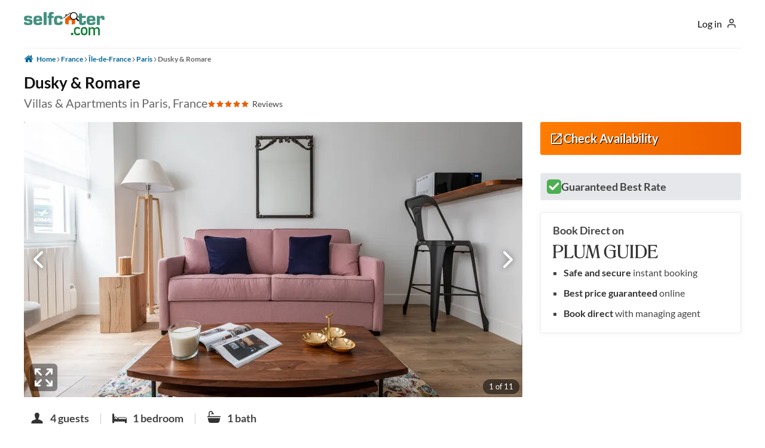

--- FILE ---
content_type: text/html; charset=UTF-8
request_url: https://selfcater.com/rentals/france/ile-de-france/paris/dusky-romare
body_size: 33612
content:
<!doctype html>
<html lang="en" class="">
<head>
	<meta charset="UTF-8">
	<title>Self-Catering at Dusky &amp; Romare | Villa &amp; Apartment Rentals in Paris | Vacation Rentals by Selfcater.com</title>
	<meta name="referrer" content="origin">
	<meta name="description" content="Independent reviews of Dusky & Romare in Paris. Book with confidence the best selection of approved villas &amp; apartments in Paris, France.">
	<meta name="keywords" content="dusky &amp; romare,self-catering paris,villa rentals paris,apartment rentals paris">
	<meta name="viewport" content="width=device-width, initial-scale=1, maximum-scale=5">
	<link href="https://cdnjs.cloudflare.com" rel="dns-prefetch preconnect" crossorigin>
	<link href="https://maps.googleapis.com" rel="dns-prefetch preconnect" crossorigin>
	<link href="https://ajax.googleapis.com" rel="dns-prefetch preconnect" crossorigin>
	<link href="https://www.googletagmanager.com" rel="dns-prefetch preconnect" crossorigin>
	<link href="https://www.googletagservices.com" rel="dns-prefetch preconnect" crossorigin>
	<link href="https://www.google-analytics.com" rel="dns-prefetch preconnect" crossorigin>
	<link href="https://static.selfcater.com" rel="dns-prefetch preconnect" crossorigin>
	<link href="https://images.selfcater.com" rel="dns-prefetch preconnect" crossorigin>
	<link rel="search" type="application/opensearchdescription+xml" href="/opensearch.xml" title="Selfcater.com">
	<meta name="robots" content="index,follow">
	<meta property="og:locale" content="en_IE">
	<meta property="og:type" content="article">
	<meta property="og:title" content="Self-Catering Dusky &amp; Romare in Paris">
	<meta property="og:url" content="https://selfcater.com/rentals/france/ile-de-france/paris/dusky-romare">
	<meta property="og:image" content="https://static.selfcater.com/venues/4/1/417197/subpage/photos/e4de0663-3bb4-497d-bd19-34fc5b4098a9.jpg">
	<meta property="og:image:type" content="image/jpg">
	<meta property="og:description" content="With its wood floors, large windows and beautiful blush pink sofa, this chic apartment in Paris&rsquo; 6th arrondissement has everything you need for a comfortable stay in the city. Minimalist, yet elegant,...">
	<meta property="og:site_name" content="Self-Catering Accommodation">
	<meta property="fb:admins" content="658134120920528">
	<meta name="twitter:card" content="summary">
	<meta name="twitter:title" content="Self-Catering at Dusky &amp; Romare | Villa &amp; Apartment Rentals in Paris | Vacation Rentals by Selfcater.com">
	<meta name="twitter:description" content="Independent reviews of Dusky &amp; Romare in Paris. Book with confidence the best selection of approved villas &amp; apartments in Paris, France.">
	<meta name="twitter:image" content="https://static.selfcater.com/venues/4/1/417197/subpage/photos/e4de0663-3bb4-497d-bd19-34fc5b4098a9.jpg">
	<meta name="twitter:image:alt" content="Self-Catering at Dusky &amp; Romare | Villa &amp; Apartment Rentals in Paris | Vacation Rentals by Selfcater.com">
	<meta name="author" content="Selfcater.com">
	<meta name="content-language" content="EN">
	<meta name="copyright" content="(c)Copyright 2026 Selfcater.com. All rights reserved.">
	<meta name="google-site-verification" content="a8Nn_my1TmVG7ZMgabV0iKwH_rBXwBrv6QG7lMc70hs" />
<meta name="msvalidate.01" content="0501F147E9C4DAA80F13BC8C46F330DE" />
	<style type="text/css">@charset "UTF-8";a,abbr,acronym,address,applet,article,aside,audio,b,big,blockquote,body,canvas,caption,center,cite,code,dd,del,details,dfn,div,dl,dt,em,embed,fieldset,figcaption,figure,footer,form,h1,h2,h3,h4,h5,h6,header,hgroup,html,i,iframe,img,ins,kbd,label,legend,li,mark,menu,nav,object,ol,output,p,pre,q,ruby,s,samp,section,small,span,strike,strong,sub,summary,sup,table,tbody,td,tfoot,th,thead,time,tr,tt,u,ul,var,video{border:0;font-size:100%;font:inherit;margin:0;padding:0;vertical-align:baseline}article,aside,details,figcaption,figure,footer,header,hgroup,menu,nav,section{display:block}body{line-height:1}ol,ul{list-style:none}blockquote,q{quotes:none}blockquote:after,blockquote:before,q:after,q:before{content:"";content:none}table{border-collapse:collapse;border-spacing:0}body{-webkit-font-smoothing:antialiased;-webkit-text-size-adjust:100%;background:#fff;color:#444;font-size:14px;line-height:21px}h1,h2,h3,h4,h5,h6{color:#181818;font-weight:400}h1 a,h2 a,h3 a,h4 a,h5 a,h6 a{font-weight:inherit}h1{font-size:46px;line-height:50px;margin-bottom:14px}h2{font-size:35px;line-height:40px;margin-bottom:10px}h3{font-size:28px;line-height:34px;margin-bottom:8px}h4{font-size:21px;line-height:30px;margin-bottom:4px}h5{font-size:17px;line-height:24px}h6{font-size:14px;line-height:21px}.subheader{color:#777}p{margin:0 0 20px}p img{margin:0}p.lead{color:#777;font-size:21px;line-height:27px}em{font-style:italic}strong{color:#333;font-weight:700}small{font-size:80%}blockquote,blockquote p{color:#777;font-size:17px;font-style:italic;line-height:24px}blockquote{border-left:1px solid #ddd;margin:0 0 20px;padding:9px 20px 0 19px}blockquote cite{color:#555;display:block;font-size:12px}blockquote cite:before{content:"— "}blockquote cite a,blockquote cite a:visited{color:#555}hr{border:solid #ddd;border-width:1px 0 0;clear:both;height:0;margin:10px 0 30px}a,a:visited{outline:0;text-decoration:none}a:focus,a:hover{color:#000}p a,p a:visited{line-height:inherit}ol,ul{margin-bottom:20px}ul{list-style:none outside}ol{list-style:decimal}ol,ul.circle,ul.disc,ul.square{margin-left:30px}ul.square{list-style:square outside}ul.circle{list-style:circle outside}ul.disc{list-style:disc outside}ol ol,ol ul,ul ol,ul ul{font-size:90%;margin:4px 0 5px 30px}ol ol li,ol ul li,ul ol li,ul ul li{margin-bottom:6px}li{line-height:18px;margin-bottom:12px}li p,ul.large li{line-height:21px}img.scale-with-grid{height:auto;max-width:100%}.button,button,input[type=button],input[type=reset],input[type=submit]{background:#eee;border:0;cursor:pointer;display:inline-block;font-size:11px;font-weight:700;line-height:normal;margin-bottom:20px;padding:8px 10px;text-decoration:none}.button.full-width,button.full-width,input[type=button].full-width,input[type=reset].full-width,input[type=submit].full-width{padding-left:0!important;padding-right:0!important;text-align:center;width:100%}button::-moz-focus-inner,input::-moz-focus-inner{border:0;padding:0}fieldset,form{margin-bottom:20px}input[type=email],input[type=password],input[type=text],select,textarea{background:#fff;color:#555;display:block;margin:0 0 20px;max-width:100%;outline:none;padding:6px 4px;width:210px}select{padding:0}textarea{min-height:60px}label,legend{display:block;font-size:13px;font-weight:700}select{width:220px}input[type=checkbox]{display:inline}label span,legend span{color:#444;font-size:13px;font-weight:400}.remove-bottom{margin-bottom:0!important}.half-bottom{margin-bottom:10px!important}.add-bottom{margin-bottom:20px!important}.container{margin:0 auto;padding:0;position:relative;width:300px}@media (min-width:440px) and (max-width:807px){.container{width:420px}}@media (min-width:808px) and (max-width:999px){.container{width:768px}.container--wider{width:788px}}@media (min-width:1000px) and (max-width:1239px){.container{width:960px}}@media (min-width:1240px){.container{width:1200px}}.container:after{clear:both;content:" ";display:block;height:0;visibility:hidden}.clearfix:after,.clearfix:before,.row:after,.row:before{content:" ";display:block;height:0;overflow:hidden;visibility:hidden;width:0}.clearfix:after,.row:after{clear:both}.clearfix,.row{zoom:1}.clear{clear:both;display:block;height:0;overflow:hidden;visibility:hidden;width:0}
input[type=email],input[type=submit],input[type=text],textarea{-webkit-appearance:none;border-radius:0}select{-webkit-appearance:menulist;border-radius:0}body{background:#fff;font-family:Arial,Helvetica,sans-serif}a img{border:0}.header-launcher,input[type=checkbox].header-launcher-toggle{display:none}a.header-to-search{color:#000;height:24px;width:24px;z-index:9}a.header-to-search:visited{color:#000}a.header-to-search svg{display:block;height:100%;width:100%}@media (max-width:807px){a.header-to-search{display:block;left:0;margin-top:-12px;position:absolute;top:50%}}@media (min-width:808px){a.header-to-search{display:none}}.header-logo-wrapper{display:inline-block;margin-bottom:15px;margin-top:8px;position:relative;vertical-align:top}.header-logo{display:inline-block}.header-logo .header-logo-svg{display:block;height:43px;margin-top:10px;width:135px}.header-logo .header-logo-svg svg{display:block;height:100%;width:100%}.header-divider{background-color:#ccc;height:32px;margin-left:20px;margin-top:17px;width:1px}.header-divider,.logo-line{display:inline-block;vertical-align:top}.logo-line{color:#666;font-size:17px;line-height:32px;margin:17px 0 0 20px}.header-nav-wrapper{float:right;position:relative;vertical-align:top}.header-nav{display:inline-block;margin-bottom:0;margin-left:0;margin-top:25px;padding:0;vertical-align:top}.header-nav-item{display:inline-block;line-height:18px;margin:0;position:relative}.header-nav-item>a,.header-nav-item>span{color:#999;display:block;font-size:15px;font-weight:600;height:18px;line-height:18px;padding:10px 10px 23px;text-decoration:none;text-transform:uppercase}.header-nav-item>a .header-nav-underline,.header-nav-item>span .header-nav-underline{background-color:#ff7d00;bottom:-9px;display:block;height:0;left:0;position:absolute;transition:height .5s;width:100%}.header-nav-item>a:hover,.header-nav-item>span:hover{color:#666;cursor:pointer}.header-nav-item.header-nav-item-bordered>a{background:#fff;border:2px solid #ff7d00;border-radius:2px;color:#ff7d00;margin-left:15px;padding:9px 16px}.header-nav-item.header-nav-item-bordered>a:hover{background-color:#ff7d00;color:#fff}.header-nav-item>span:hover{cursor:default}.header-nav-item.active>a,.header-nav-item.active>span{color:#666;cursor:default}.header-nav-item.active>a .header-nav-underline,.header-nav-item.active>span .header-nav-underline{height:9px}.header-nav-item:hover{cursor:pointer}.header-nav-item:hover a .header-nav-underline,.header-nav-item:hover span .header-nav-underline{height:9px}.autocomplete-wrapper{left:0;position:absolute;top:100%;width:100%;z-index:5}.autocomplete{background:#fff;box-shadow:0 4px 4px rgba(0,0,0,.2);margin-bottom:0;max-height:290px;overflow:auto}.autocomplete.loading{color:#333;padding:10px;text-align:center}.autocomplete.loading svg{display:block;height:20px;margin:0 auto;width:20px}.autocomplete.noresults .message{padding:10px}.autocomplete .seeall,.autocomplete li{margin:0;padding:0}.autocomplete .seeall a,.autocomplete li a{color:#444;display:block;padding:5px 10px;text-decoration:none}.autocomplete .seeall a .autocomplete-icon,.autocomplete li a .autocomplete-icon{color:#e67100}.autocomplete .seeall a .autocomplete-icon.icon-location,.autocomplete .seeall a .autocomplete-icon.icon-location+.iso,.autocomplete li a .autocomplete-icon.icon-location,.autocomplete li a .autocomplete-icon.icon-location+.iso{color:#c00}.autocomplete .seeall a .iso,.autocomplete li a .iso{color:#e67100;font-size:11px;font-weight:600}.autocomplete .seeall a:visited,.autocomplete li a:visited{color:#444}.autocomplete .seeall a:hover,.autocomplete li a:hover{background:#666;color:#fff}.autocomplete .seeall a:hover .autocomplete-icon,.autocomplete .seeall a:hover .autocomplete-icon.icon-location+.iso,.autocomplete .seeall a:hover .iso,.autocomplete li a:hover .autocomplete-icon,.autocomplete li a:hover .autocomplete-icon.icon-location+.iso,.autocomplete li a:hover .iso{color:#fff}.autocomplete .seeall.active a,.autocomplete li.active a{background:#ff7d00;color:#fff}.autocomplete .seeall.active .autocomplete-icon,.autocomplete .seeall.active .iso,.autocomplete li.active .autocomplete-icon,.autocomplete li.active .iso{color:#fff}.filter{position:relative}.filter,.filter .filter-label{display:inline-block;vertical-align:top}.filter .filter-label{font-family:Arial,Helvetica,sans-serif;font-size:14px;font-weight:600;line-height:28px}.filter .filter-label:after{font-size:13px}button.filter-active{margin-bottom:0;outline:0;padding-bottom:0;padding-top:0;text-align:left}.filter-active{background:#fff;color:#111;display:inline-block;font-family:Arial,Helvetica,sans-serif;font-size:14px;font-weight:600;line-height:28px;margin-left:5px;padding-left:0;padding-right:7px;position:relative;vertical-align:top}.filter-active:hover{cursor:pointer}.dropdown{background:#fff;border:1px solid #ccc;border-radius:3px}.dropdown.filter-emphasize{background-color:#eaeaea}.dropdown .filter-active{background:inherit;color:#111;font-size:14px;line-height:28px;padding-left:0}@media (max-width:807px){.dropdown .filter-active{white-space:nowrap;width:100%}}@media (min-width:808px){.dropdown .filter-active{padding-right:30px}}@media (min-width:1000px){.dropdown .filter-active{position:relative}}.dropdown .filter-active .svgiconmenuopen{display:block;height:14px;position:absolute;right:0;top:7px;width:14px}@media (min-width:808px){.dropdown .filter-active .svgiconmenuopen{right:6px;top:6px}}.dropdown .filter-active .svgiconmenuopen svg{display:block;height:100%;width:100%}.dropdown .filter-wrapper,.dropdown .filter-wrapper-alternative{background:#fff;border:1px solid #ccc;border-radius:3px;display:none;left:-1px;margin-top:1px;position:absolute;top:100%;z-index:5}.dropdown .filter-wrapper-alternative{width:100%}@media (min-width:808px){.dropdown .filter-wrapper-alternative{min-width:100%;width:auto}}.dropdown .filter-wrapper{min-width:100%}.dropdown .filter-wrapper-header{display:none}@media (min-width:808px){.dropdown .filter-wrapper-header{color:#405979;display:block;font-size:15px;font-weight:700;line-height:18px;margin-bottom:5px;padding:7px;white-space:nowrap}.dropdown .filter-wrapper-header svg{display:inline-block;height:18px;vertical-align:top;width:18px}}.dropdown .filter-wrapper-loadmore{background:#fff;color:#405979;font-size:13px;margin:7px 7px 7px 0;text-align:left}.dropdown .filter-wrapper-loadmore:hover{color:#069}.dropdown.currency .filter-wrapper,.dropdown.currency .filter-wrapper-alternative{left:auto;right:-1px}.dropdown .filter-item,.dropdown a.filter-item{border-radius:3px;color:#111;display:block;font-family:Arial,Helvetica,sans-serif;font-size:14px;margin:0;padding:5px 15px 5px 7px;text-align:left;white-space:nowrap}.dropdown .filter-item.filter-selected,.dropdown a.filter-item.filter-selected{background-color:#eee;color:#333;font-weight:700;pointer-events:none}.dropdown .filter-item:hover,.dropdown a.filter-item:hover{background-color:#069;color:#fff;cursor:pointer}.dropdown a.filter-item{color:#069;overflow:hidden;text-overflow:ellipsis;-ms-text-overflow:ellipsis;-moz-text-overflow:ellipsis;-webkit-text-overflow:ellipsis;white-space:nowrap}.dropdown a.filter-item:focused,.dropdown a.filter-item:hover,.dropdown a.filter-item:visited{color:#069}.dropdown.active{background-color:#069;border-color:#048;box-shadow:0 8px 16px 0 rgba(0,0,0,.3)}.dropdown.active .filter-active{color:#fff}.dropdown.active .filter-active .svgicon,.dropdown.active .filter-active .svgiconmenuopen{fill:#fff}.dropdown.active .filter-wrapper,.dropdown.active .filter-wrapper-alternative{box-shadow:0 8px 16px 0 rgba(0,0,0,.3);display:block}.dropdown--busy{background-color:#ddd}.dropdown--busy .filter-active{color:#999}.selector .filter-wrapper,.selector .filter-wrapper-alternative{display:inline-block;margin-left:5px;vertical-align:top}.selector .filter-item{color:#333;display:inline-block;font-family:Arial,Helvetica,sans-serif;font-size:12px;font-weight:600;line-height:24px;margin-left:0;margin-right:0;padding-left:7px;padding-right:7px;vertical-align:top}.selector .filter-item+.filter-item{margin-left:1px}.selector .filter-item.filter-selected{color:#fff}.selector .filter-item:hover{cursor:pointer}.filter.selector .filter-wrapper .filter-item,.filter.selector .filter-wrapper-alternative .filter-item{background-color:#f0f0f0}.filter-active,.filter.selector .filter-wrapper .filter-selected,.filter.selector .filter-wrapper-alternative .filter-selected{background-color:#666}@supports (position:sticky){.header-shared{background-color:#fff;position:relative}}@media (max-width:1239px){.logo-line{font-size:15px}}@media (max-width:807px){.header-logo-wrapper{border:0;display:inline-block;padding-right:0;width:100%}.header-logo{display:block;text-align:center}.header-divider{display:none}.logo-line{font-size:16px;line-height:18px;margin-left:0;max-width:none;padding:10px 0;text-align:center;width:100%}.header-nav-wrapper{color:#3d3d3d;display:block;float:none;left:0;padding:5px;position:absolute;text-align:center;top:15px;transition:all .5s;z-index:998}.header-nav-wrapper.active{color:#fff;cursor:pointer;left:15px;padding-bottom:0;position:fixed;transition:all .5s}.header-nav-wrapper.active .header-nav{left:0;transition:all .5s}.header-nav{background:#333;height:100%;left:-100%;margin:0;padding:80px 20px 0;position:fixed;top:0;transition:all .5s;width:50%;z-index:9998}.header-nav-item{position:relative;width:100%}.header-nav-item a,.header-nav-item span{color:#fff;font-size:14px;font-weight:600;padding:15px 0;text-align:left}.header-nav-item a .header-nav-underline,.header-nav-item span .header-nav-underline{display:none}.header-nav-item.header-nav-item-bordered>a{background-color:transparent;border:0;color:#fff;margin-left:0;padding:15px 0}.header-nav-item.header-nav-item-bordered>a:hover{background-color:transparent;color:#666}.header-nav-item.active a{color:#ff7d00}.breadcrumbs-wrapper{position:relative}.breadcrumbs-wrapper:after{background:linear-gradient(90deg,hsla(0,0%,100%,0),#fff);bottom:0;content:"";pointer-events:none;position:absolute;right:0;top:0;width:100px}.breadcrumbs-wrapper span a{font-size:12px;padding-bottom:0;padding-top:0}.header-logo{margin-left:auto;margin-right:auto;width:118px}}@media (max-width:439px){.dropdown .filter-active{font-size:12px}}@media (max-width:300px){.header-nav-wrapper.active .header-nav{width:100%}}.svgloader .dot1,.svgloader .dot2,.svgloader .dot3{animation-delay:0;animation-duration:1s;animation-iteration-count:infinite;animation-name:preloader;animation-timing-function:ease-in-out}.svgloader .dot2{animation-delay:.2s}.svgloader .dot3{animation-delay:.4s}@keyframes preloader{0%,to{transform:translateY(0)}25%{transform:translateY(-10px)}50%{transform:translateY(10px)}}
@font-face{font-family:Lato;font-style:normal;font-weight:300;src:local("Lato Light"),local("Lato-Light"),url(https://fonts.gstatic.com/s/lato/v14/EsvMC5un3kjyUhB9ZEPPwg.woff2) format("woff2");unicode-range:u+00??,u+0131,u+0152-0153,u+02c6,u+02da,u+02dc,u+2000-206f,u+2074,u+20ac,u+2212,u+2215}@font-face{font-family:Lato;font-style:normal;font-weight:400;src:local("Lato Regular"),local("Lato-Regular"),url(https://fonts.gstatic.com/s/lato/v14/1YwB1sO8YE1Lyjf12WNiUA.woff2) format("woff2");unicode-range:u+00??,u+0131,u+0152-0153,u+02c6,u+02da,u+02dc,u+2000-206f,u+2074,u+20ac,u+2212,u+2215}@font-face{font-family:Lato;font-style:normal;font-weight:700;src:local("Lato Bold"),local("Lato-Bold"),url(https://fonts.gstatic.com/s/lato/v14/H2DMvhDLycM56KNuAtbJYA.woff2) format("woff2");unicode-range:u+00??,u+0131,u+0152-0153,u+02c6,u+02da,u+02dc,u+2000-206f,u+2074,u+20ac,u+2212,u+2215}body{-webkit-font-smoothing:antialiased;-moz-osx-font-smoothing:grayscale;-ms-text-size-adjust:100%;-webkit-text-size-adjust:100%;box-sizing:border-box;font-size:16px;text-rendering:optimizeLegibility}.svg-defs{display:none}*{box-sizing:inherit}@keyframes fade{0%{opacity:0}to{opacity:100%}}@keyframes fadeScale{0%{opacity:0;transform:scale(.8)}to{opacity:100%;transform:scale(1)}}h1.listing-name{color:#111;display:block;font-size:24px;font-weight:600;line-height:1.2;margin:0;padding:6px 0}@media (min-width:808px){h1.listing-name{font-size:26px;margin-bottom:0}}@media (max-width:807px){.container--mobile-full h1.listing-name{margin-left:4%;margin-right:4%}}.listing-location-reviews-wrapper{align-items:flex-end;display:flex;flex-flow:row wrap;gap:5px 20px;margin-bottom:20px}@media (max-width:807px){.listing-location-reviews-wrapper{margin-left:4%;margin-right:4%}}h2.listing-location{color:#666;display:inline-block;font-size:16px;line-height:1.2;margin:0;text-align:left;vertical-align:top}@media (min-width:808px){h2.listing-location{font-size:17px}}@media (min-width:1240px){h2.listing-location{font-size:20px}}a.listing-reviews{color:#444;text-decoration:none}a.listing-reviews:focus,a.listing-reviews:visited{color:#444}a.listing-reviews:hover{text-decoration:underline}.listing-reviews{align-items:center;display:flex;flex-flow:row nowrap}.listing-reviews svg{color:#ec5f01;height:14px;width:14px}.listing-reviews-total{display:block;font-size:14px;margin-left:5px}.glider-contain{aspect-ratio:3/2;background-color:#000;border:0;margin:0 auto;position:relative;width:100%}@media (min-width:808px){.glider-contain{aspect-ratio:834/460;border-radius:3px}}.glider-contain button.glider-next,.glider-contain button.glider-prev{-webkit-touch-callout:none;-webkit-appearance:none;-moz-appearance:none;appearance:none;background:none;border:0;color:#fff;display:block;font-size:3em;height:48px;line-height:1;margin-top:-.5em;outline:0;padding:0;position:absolute;top:50%;transition:opacity .5s;-webkit-user-select:none;-moz-user-select:none;user-select:none;width:48px}.glider-contain button.glider-next.disabled,.glider-contain button.glider-prev.disabled{cursor:default;opacity:.3}.glider-contain button.glider-next svg,.glider-contain button.glider-prev svg{display:block;filter:drop-shadow(0 0 5px rgba(0,0,0,.5));height:100%;width:100%}.glider-contain button.glider-next .glider-next.disabled,.glider-contain button.glider-next .glider-prev.disabled,.glider-contain button.glider-prev .glider-next.disabled,.glider-contain button.glider-prev .glider-prev.disabled{color:#666;cursor:default;opacity:.25}.glider-contain button.glider-next:hover,.glider-contain button.glider-prev:hover{cursor:pointer}.glider-contain button.glider-prev{left:0}.glider-contain button.glider-next{right:0}.glider-contain button.glider-extend{-webkit-touch-callout:none;-webkit-appearance:none;-moz-appearance:none;appearance:none;background:rgba(0,0,0,.4);border-radius:6px;bottom:5px;color:#fff;margin:0;padding:5px;pointer-events:none;position:absolute;right:5px;-webkit-user-select:none;-moz-user-select:none;user-select:none}@media (min-width:1000px){.glider-contain button.glider-extend{bottom:10px;left:10px;right:auto}}.glider-contain button.glider-extend svg{display:block}@media (max-width:999px){.glider-contain button.glider-extend svg{height:24px;width:24px}}@media (min-width:1000px){.glider-contain button.glider-extend svg{height:36px;width:36px}}.glider{-webkit-overflow-scrolling:touch;-ms-overflow-style:none;margin:0 auto;overflow-y:hidden;position:relative;transform:translateZ(0)}.glider::-webkit-scrollbar{height:0;opacity:0}.glider-track{display:flex;margin:0;padding:0;transform:translateZ(0);width:100%;z-index:1}.glider.draggable{cursor:grab}.glider.draggable,.glider.draggable-slide img{-webkit-user-select:none;-moz-user-select:none;user-select:none}.glider.draggable-slide img{pointer-events:none}.glider-item{-webkit-user-drag:none;align-content:center;height:100%;justify-content:center;-webkit-user-select:none;-moz-user-select:none;user-select:none;width:100%}@supports (aspect-ratio:auto){.glider-item{aspect-ratio:3/2;height:auto}@media (min-width:808px){.glider-item{aspect-ratio:834/460}}}.glider-item:hover-item-play{opacity:1}.glider-item-item-play{color:#fff;height:64px;left:50%;opacity:.5;position:absolute;top:50%;transform:translate(-50%,-50%);transition:opacity .5s;width:64px}.glider-item img,.glider-item-item-play svg{display:block;height:100%;width:100%}.glider-item img{-o-object-fit:cover;object-fit:cover;opacity:0;transition:opacity .1s ease}.glider-item img.loaded{opacity:1}@media (min-width:808px){.glider-item img{border-radius:3px}}.glider-info{background:rgba(0,0,0,.5);border-radius:50px;bottom:5px;color:#fff;font-size:13px;line-height:1;padding:6px 10px;pointer-events:none;position:absolute;right:45px}@media (min-width:1000px){.glider-info{right:5px}}@media (min-width:321px) and (max-width:360px){.glider{height:194px;width:100%}@supports (aspect-ratio:auto){.glider{aspect-ratio:3/2;height:auto}@media (min-width:321px) and (max-width:360px) and (min-width:808px){.glider{aspect-ratio:834/460}}}.glider-wrapper .glider-item{height:194px;width:100%}@supports (aspect-ratio:auto){.glider-wrapper .glider-item{aspect-ratio:3/2;height:auto}@media (min-width:321px) and (max-width:360px) and (min-width:808px){.glider-wrapper .glider-item{aspect-ratio:834/460}}}}@media (min-width:361px) and (max-width:439px){.glider{height:232px;width:100%}@supports (aspect-ratio:auto){.glider{aspect-ratio:3/2;height:auto}@media (min-width:361px) and (max-width:439px) and (min-width:808px){.glider{aspect-ratio:834/460}}}.glider-wrapper .glider-item{height:232px;width:100%}@supports (aspect-ratio:auto){.glider-wrapper .glider-item{aspect-ratio:3/2;height:auto}@media (min-width:361px) and (max-width:439px) and (min-width:808px){.glider-wrapper .glider-item{aspect-ratio:834/460}}}}@media (min-width:440px) and (max-width:589px){.glider{height:248px;width:100%}@supports (aspect-ratio:auto){.glider{aspect-ratio:3/2;height:auto}@media (min-width:440px) and (max-width:589px) and (min-width:808px){.glider{aspect-ratio:834/460}}}.glider-wrapper .glider-item{height:248px;width:100%}@supports (aspect-ratio:auto){.glider-wrapper .glider-item{aspect-ratio:3/2;height:auto}@media (min-width:440px) and (max-width:589px) and (min-width:808px){.glider-wrapper .glider-item{aspect-ratio:834/460}}}}@media (min-width:590px) and (max-width:807px){.glider{height:320px;width:100%}@supports (aspect-ratio:auto){.glider{aspect-ratio:3/2;height:auto}@media (min-width:590px) and (max-width:807px) and (min-width:808px){.glider{aspect-ratio:834/460}}}.glider-wrapper .glider-item{height:320px;width:100%}@supports (aspect-ratio:auto){.glider-wrapper .glider-item{aspect-ratio:3/2;height:auto}@media (min-width:590px) and (max-width:807px) and (min-width:808px){.glider-wrapper .glider-item{aspect-ratio:834/460}}}}@media (min-width:808px) and (max-width:999px){.glider{height:424px;width:768px}@supports (aspect-ratio:auto){.glider{aspect-ratio:3/2;height:auto}@media (min-width:808px) and (max-width:999px) and (min-width:808px){.glider{aspect-ratio:834/460}}}.glider-wrapper .glider-item{height:424px;width:768px}@supports (aspect-ratio:auto){.glider-wrapper .glider-item{aspect-ratio:3/2;height:auto}@media (min-width:808px) and (max-width:999px) and (min-width:808px){.glider-wrapper .glider-item{aspect-ratio:834/460}}}}@media (min-width:1000px) and (max-width:1239px){.glider{height:310px;width:594px}@supports (aspect-ratio:auto){.glider{aspect-ratio:3/2;height:auto}@media (min-width:1000px) and (max-width:1239px) and (min-width:808px){.glider{aspect-ratio:834/460}}}.glider-wrapper .glider-item{height:310px;width:594px}@supports (aspect-ratio:auto){.glider-wrapper .glider-item{aspect-ratio:3/2;height:auto}@media (min-width:1000px) and (max-width:1239px) and (min-width:808px){.glider-wrapper .glider-item{aspect-ratio:834/460}}}}@media (min-width:1240px){.glider{height:460px;width:834px}@supports (aspect-ratio:auto){.glider{aspect-ratio:3/2;height:auto}@media (min-width:1240px) and (min-width:808px){.glider{aspect-ratio:834/460}}}.glider-wrapper .glider-item{height:460px;width:834px}@supports (aspect-ratio:auto){.glider-wrapper .glider-item{aspect-ratio:3/2;height:auto}@media (min-width:1240px) and (min-width:808px){.glider-wrapper .glider-item{aspect-ratio:834/460}}}}@media (min-width:1000px){.glider{margin-bottom:20px}.glider-navigation{display:block}}.brochure .fslightbox-container{background:rgba(0,0,0,.8)}.brochure .fslightbox-slide-btn,.brochure .fslightbox-toolbar{background-color:#111}.brochure .fslightbox-slide-btn .fslightbox-svg-path{fill:#fff}.brochure .fslightbox-toolbar-button:first-child{display:none!important}.arrangements{margin-top:20px;position:relative;scroll-behavior:smooth}.arrangements+.availability{margin-top:40px}.arrangements-wrapper{-webkit-overflow-scrolling:touch;-ms-overflow-style:none;display:flex;flex-flow:row nowrap;overflow-x:auto;overflow-y:hidden;scroll-snap-type:x mandatory;scrollbar-width:none}.arrangements-wrapper::-webkit-scrollbar{height:0;width:0}.arrangements-arrangement{background:#fff;border:1px solid #ccc;border-radius:3px;box-sizing:border-box;flex:0 0 48%;margin-right:10px;padding:25px;scroll-behavior:smooth;scroll-snap-align:start;width:48%}@media (min-width:540px){.arrangements-arrangement{flex:0 0 32%;width:32%}}@media (min-width:1200px){.arrangements-arrangement{flex:0 0 24%;width:24%}}.arrangements-arrangement:last-child{margin-right:0}.arrangements-arrangement-icons{margin-bottom:5px}.arrangements-arrangement-icon{display:inline-block;height:24px;margin:0 0 10px;padding:0;vertical-align:top;width:24px}.arrangements-arrangement-icon svg{fill:#666;display:block;width:100%}.arrangements-arrangement-bedroom{color:#222;display:block;font-size:15px;font-weight:700;line-height:1.2;margin-bottom:10px}.arrangements-arrangement-bed{color:#666;display:block;font-size:13px;font-weight:400;line-height:1.2;margin-top:5px}.arrangements button.arrangements-navigation{background:#fff;border:1px solid #666;border-radius:20px;box-shadow:0 0 0 5px #fff;box-sizing:content-box;display:none;height:18px;outline:0;padding:2px;position:absolute;top:50%;width:18px}.arrangements button.arrangements-navigation svg{stroke:#666;display:block;width:100%}.arrangements button.arrangements-navigation--left{left:0;margin:-12px 0 0 -9px}.arrangements button.arrangements-navigation--left svg{margin-left:-1px}.arrangements button.arrangements-navigation--right{margin:-12px -9px 0 0;right:0}.arrangements button.arrangements-navigation--right svg{margin-right:-1px}.arrangements button.arrangements-navigation--faded{opacity:0;pointer-events:none}@media (min-width:540px){.arrangements button.arrangements-navigation{height:20px;padding:7px;width:20px}.arrangements button.arrangements-navigation--left{margin:-17px 0 0 -16px}.arrangements button.arrangements-navigation--right{margin:-17px -16px 0 0}}.arrangements--show-navigation button.arrangements-navigation{display:block}.menu-profile{align-items:center;display:flex;flex-flow:row nowrap;position:absolute;right:0;top:20px}.menu-profile a.menu-profile-signup{background:none;border:2px solid #1a73e8;border-radius:4px;box-sizing:content-box;color:#1a73e8;display:block;font-size:14px;height:32px;line-height:32px;margin:0 20px 0 0;padding:0 10px;position:relative;text-decoration:none}@media (min-width:768px){.menu-profile a.menu-profile-signup{font-size:16px}}.menu-profile a.menu-profile-signup:hover{background-color:#1a73e8;color:#fff}.menu-profile a.menu-profile-launcher,.menu-profile button.menu-profile-launcher{background:none;background:#fff;border-radius:48px;color:#111;font-family:inherit;font-weight:400;margin:0;outline:0;padding:3px;position:relative;text-decoration:none}.menu-profile a.menu-profile-launcher:hover,.menu-profile button.menu-profile-launcher:hover{cursor:pointer}@media (min-width:600px){.menu-profile a.menu-profile-launcher,.menu-profile button.menu-profile-launcher{border-radius:4px}}@media (max-width:599px){.menu-profile a.menu-profile-launcher--not-signed,.menu-profile button.menu-profile-launcher--not-signed{font-size:12px;padding:0 4px}.menu-profile a.menu-profile-launcher--not-signed .menu-profile-launcher-label,.menu-profile button.menu-profile-launcher--not-signed .menu-profile-launcher-label{display:block}.menu-profile a.menu-profile-launcher--not-signed .menu-profile-launcher-icon,.menu-profile button.menu-profile-launcher--not-signed .menu-profile-launcher-icon{display:none}}.menu-profile a.menu-profile-launcher:visited{color:#111}.menu-profile-launcher{align-items:center;display:flex;flex-flow:row nowrap}.menu-profile-launcher-label{display:none;font-weight:400;line-height:28px;margin:0 5px}@media (min-width:600px){.menu-profile-launcher-label{display:block;font-size:14px}}@media (min-width:768px){.menu-profile-launcher-label{font-size:16px}}.menu-profile-launcher-icon{color:#333;display:block;height:18px;width:18px}@media (max-width:767px){.menu-profile-launcher-icon{margin:2px}}@media (min-width:768px){.menu-profile-launcher-icon{margin:0 4px 2px 2px}}.menu-profile-launcher-icon svg{display:block;height:100%;width:100%}.menu-profile-content{background:#fff;border:1px solid #ccc;border-radius:6px;box-shadow:0 2px 10px 0 rgba(64,64,64,.1);display:none;margin-top:5px;min-width:150px;position:absolute;right:0;top:100%}.menu-profile-content a.menu-profile-content-link{color:#333;display:block;padding:10px 20px;text-decoration:none;white-space:nowrap}.menu-profile-content a.menu-profile-content-link:hover{background-color:#ddd}.menu-profile-content a.menu-profile-content-link:hover:first-child{border-radius:5px 5px 0 0}.menu-profile-content a.menu-profile-content-link:hover:last-child{border-radius:0 0 5px 5px}@media (min-width:400px){.menu-profile-content a.menu-profile-content-link--mobilesonly{display:none}}.menu-profile-content--active{animation:fadeInMenu .3s;display:block;z-index:99999}@keyframes fadeInMenu{0%{opacity:0;transform:translateY(30px)}to{opacity:1;transform:translate(0)}}.menu-profile a.menu-profile-launcher,.menu-profile button.menu-profile-launcher{border:0;box-shadow:none}.breadcrumbs-wrapper a,.breadcrumbs-wrapper span>a{align-items:center;color:#069;display:flex;flex-flow:row nowrap;font-size:15px;font-weight:700;line-height:30px;padding:3px 0;text-decoration:none}.breadcrumbs-wrapper a:hover,.breadcrumbs-wrapper span>a:hover{cursor:pointer;text-decoration:underline}.breadcrumbs-wrapper span.breadcrumbs-plaintext{align-items:center;color:#666;display:flex;flex-flow:row nowrap;font-size:15px;font-weight:700;line-height:30px;padding:3px 0;text-decoration:none}.breadcrumbs-wrapper span.breadcrumbs-plaintext:hover{cursor:default;text-decoration:none}.breadcrumbs-wrapper .svgicon{display:inline-block;height:15px;margin:0;vertical-align:top;width:15px}@media (min-width:808px){.breadcrumbs-wrapper .svgicon{height:16px;width:16px}}.breadcrumbs-wrapper .svgicon.svgicon-home{margin-bottom:3px;margin-right:5px}.breadcrumbs-wrapper .svgicon.svgicon-angle-right{display:block;flex:0 0 9px;height:9px;width:9px}.breadcrumbs-wrapper .svgicon.svgicon-angle-right svg{fill:#666;display:block;height:100%;width:100%}.breadcrumbs-wrapper .svgicon svg{fill:#333;display:block;height:100%;width:100%}.container.breadcrumbs{position:relative}.container.breadcrumbs .breadcrumbs-scroller{align-items:center;display:flex;flex-flow:row nowrap;gap:5px;justify-content:flex-start;overflow-x:auto;overflow-y:hidden;position:relative;white-space:nowrap}.container.breadcrumbs .breadcrumbs-scroller::-webkit-scrollbar{display:none}.breadcrumbs-wrapper{border-top:1px solid #eee}.breadcrumbs-wrapper .svgicon.svgicon-home{margin-bottom:6px}.breadcrumbs-wrapper a,.breadcrumbs-wrapper span.breadcrumbs-plaintext,.breadcrumbs-wrapper span>a{font-size:12px}body{font-family:Lato,sans-serif}.menu-profile{top:23px}@media (max-width:439px){.container{width:90%}.container--mobile-full{width:100%}}@media (min-width:440px) and (max-width:807px){.container{width:90%}}@media (max-width:807px){.container--mobile-full{width:100%}}@media (max-width:767px){.menu-signup{display:block;left:0;margin:0 0 20px 72%;position:relative;right:0;text-align:center;top:0;width:auto}}@media (min-width:768px){.menu-signup{right:100px;top:20}.menu-signup a.menu-signup-link{font-size:11px;font-weight:700}}.success-wrapper{background-color:#97ce7f}.success-wrapper .success{color:#fff;font-size:18px;font-weight:600;line-height:30px;padding-bottom:10px;padding-top:10px}.warning-wrapper{background-color:#ffd8de;border-bottom:1px solid #ca3737;border-top:1px solid #ca3737}.warning-wrapper .warning{color:#333;font-size:15px;line-height:24px;padding-bottom:10px;padding-top:10px;text-align:center}@media (min-width:768px){.warning-wrapper .warning{font-size:18px;line-height:30px;text-align:left}}.warning-wrapper .warning a{color:#000;font-weight:600;text-decoration:underline}.h1tag h1{color:#444;font-size:24px;font-weight:700;line-height:26px;margin-top:20px}.columns-wrapper{padding-bottom:30px}.columns-wrapper.column-to-margin{margin-top:30px}.columns-wrapper.column-to-margin-slim{margin-top:0}.columns-wrapper.columns-grey{background:#f5f5f5;border-bottom:1px solid #bbb}.columns-wrapper.columns-grey.columns-grey-availability{border-bottom:0;border-top:1px solid #bbb}.columns-wrapper.silhouette--visible{background-image:url(/images/silhouette.png);background-position:0 100%;background-repeat:repeat-x;padding-bottom:120px}.column-left{display:inline-block;position:relative;vertical-align:top;width:834px}@media (max-width:807px){.container--mobile-full .column-left-details{margin-left:auto;margin-right:auto;width:90%}}.column-right{display:inline-block;margin-left:30px;vertical-align:top;width:336px}@supports (position:sticky){.column-right.column-right-sticky{position:-moz-sticky;position:-ms-sticky;position:-o-sticky;position:sticky;top:15px}}@media (max-width:807px){.column-right{padding-bottom:25px;padding-top:5px}}@media (max-width:999px){.column-right.column-right-sticky{position:relative!important;top:auto!important}}.column-right>a:first-child,.column-right>div:first-child{margin-top:0}.column-wide{margin-bottom:0;margin-top:0;padding:0;position:relative}.form .form-input{border-radius:3px 0 0 3px}.form .form-submit{border:1px solid #4c4c4c;border-left:0;border-radius:0 3px 3px 0}.form-cottage{-webkit-touch-callout:none;left:10px;pointer-events:none;position:absolute;top:7px;-webkit-user-select:none;-moz-user-select:none;user-select:none;z-index:9}.form-cottage .cottage__icon{display:inline-block;height:24px;vertical-align:top;width:24px}.form-cottage .cottage__icon svg{fill:#ff7d00;height:100%;width:100%}.form-cottage:hover{color:#e67100;cursor:pointer}.form-cottage+input.form-input{text-indent:32px}.location-wrapper{overflow:hidden;position:relative}.location-wrapper h2.header{border-top:0;margin-top:0;padding-top:0}.location-wrapper .map{height:550px;position:relative}.location-wrapper .map,.location-wrapper .map-static{border:1px solid #eee;border-radius:10px;box-shadow:0 0 10px hsla(0,0%,50%,.1);overflow:hidden;width:100%}.location-wrapper .map-static{height:auto}.location-wrapper .map-static img{height:auto;vertical-align:top;width:100%}.availability-wrapper{border-top:1px solid #ddd;width:100%}.availability-wrapper+.reviews .header{border-top:1px solid #ddd;margin-top:40px}.availability-chart,.availability-chart-header{display:none}.quickinfos{align-items:center;display:flex;flex-flow:row nowrap;overflow:auto;position:relative}@media (max-width:999px){.quickinfos{border-bottom:1px solid #eee;margin-bottom:20px;margin-top:0;padding:10px 0;width:100%}}@media (max-width:459px){.quickinfos{margin-left:-10px}}@media (min-width:460px) and (max-width:807px){.quickinfos{margin-left:-10px}}@media (min-width:808px) and (max-width:999px){.quickinfos{margin-left:-10px}}@media (min-width:1000px){.quickinfos{align-items:center;border-bottom:1px solid #ddd;display:flex;flex-flow:row;margin-bottom:12px;margin-top:15px;padding-bottom:15px}}@media (max-width:999px){.quickinfos+.features-wrapper .header{border-top:0;margin-top:0;padding-top:0}.quickinfos+.description{margin-top:0}.quickinfos+.description .header{border-top:0;margin-top:0;padding-top:0}}.quickinfo{display:inline-block;margin-right:20px;position:relative;vertical-align:top;white-space:nowrap}.quickinfo+.quickinfo:before{background:#ccc;content:"";display:block;height:18px;left:-10px;padding-left:0;position:absolute;width:1px}@media (max-width:999px){.quickinfo+.quickinfo:before{top:5px}}@media (min-width:1000px){.quickinfo+.quickinfo:before{top:7px}}.quickinfo.quickinfo--pricing:before{display:none}@media (max-width:999px){.quickinfo.quickinfo--pricing{display:none}}@media (min-width:1000px){.quickinfo.quickinfo--pricing{font-size:25px;font-weight:700;line-height:20px;margin-left:auto}}.quickinfo.quickinfo--pricing>span{font-size:18px;line-height:20px}.quickinfo strong{font-size:18px}@media (max-width:999px){.quickinfo{border-radius:3px;display:inline-block;padding:2px 4px}.quickinfo--pricing{display:none}}.quickinfo .quickinfo-value{display:inline-block}.quickinfo .quickinfo-value--svg{line-height:24px}@media (max-width:999px){.quickinfo .quickinfo-value--svg{font-size:14px;font-weight:700;padding:0 7px 0 3px}}@media (min-width:1000px){.quickinfo .quickinfo-value--svg{background-color:#fff;font-size:18px;font-weight:700;padding:3px 9px 3px 5px}}.quickinfo .quickinfo-value--svg span.svgicon{box-sizing:content-box;display:inline-block;vertical-align:top}@media (max-width:999px){.quickinfo .quickinfo-value--svg span.svgicon{height:18px;padding:1px 2px 0 5px;width:18px}}@media (min-width:1000px){.quickinfo .quickinfo-value--svg span.svgicon{height:24px;padding:0 10px 0 5px;width:24px}}.quickinfo .quickinfo-value--svg span.svgicon svg{fill:#333;display:block;height:100%;width:100%}.quickinfo .quickinfo-value--svg span.svgicon+.svgicon{margin-left:10px}.quickinfo .quickinfo-value--extra-padding{padding-left:12px;padding-right:12px}.quickinfo .quickinfo-value--mt5{margin-top:5px}.quickinfo img.quickinfo-ber{display:inline-block;height:20px;margin-top:5px;vertical-align:top;width:auto}.description{word-wrap:break-word;color:#666;font-size:19px;line-height:29px;margin-top:20px;padding-bottom:50px;position:relative}.description .header--initial{border-top:0;margin-bottom:15px;margin-top:0;padding-top:0}.description h2.header{margin-top:10px;padding-top:20px}.description-editorial{word-wrap:break-word;display:inline-block;font-size:18px;line-height:21px;vertical-align:top;white-space:pre-line;width:440px}.description-idea{border-left:2px solid #ddd;margin-top:30px;padding:20px 0 20px 20px}.description-idea h4.description-idea-header{margin-bottom:10px}.amenities{margin-top:30px;width:100%}.amenities-list{display:flex;flex-flow:row wrap;margin:20px 0 0;padding:0}.amenities-list li{align-items:flex-start;box-sizing:border-box;color:#666;display:flex;flex:0 1 50%;flex-flow:row nowrap;font-size:14px;gap:10px;line-height:18px;padding-right:10px;width:50%}.amenities-list li svg{color:currentColor;display:block;height:18px;width:18px}.reviews{font-size:16px;position:relative}.reviews-container{display:grid;grid-auto-rows:auto}@media (max-width:1023px){.reviews-container{gap:20px;grid-template-columns:1fr}}@media (min-width:1024px){.reviews-container{gap:20px;grid-template-columns:1fr 1fr}}.review{border:1px solid #eee;border-radius:2px;display:flex;gap:20px;padding:15px}@media (max-width:519px){.review{flex-flow:column nowrap}}@media (min-width:520px){.review{flex-flow:row nowrap}}.review-guest{display:grid;gap:0 20px;grid-auto-columns:1fr;grid-auto-rows:min-content;grid-template-areas:"a b" "a c";grid-template-columns:20px 1fr;grid-template-rows:repeat(2,min-content)}@media (min-width:520px){.review-guest{flex:0 0 170px}}.review-guest svg.review-guest-icon{color:#666;display:block;grid-area:a;height:28px;width:20px}.review-guest-name{color:#333;display:block;font-size:15px;font-weight:700;grid-area:b;line-height:1.2;overflow-x:hidden;text-overflow:ellipsis;width:-moz-min-content;width:min-content}.review-guest-date{color:#555;display:block;font-size:14px;grid-area:c;line-height:1.2;white-space:nowrap}.review-guest-rating{display:flex;flex-flow:row nowrap;gap:2px;margin-top:10px}.review-guest-rating svg{background-color:#0b90ce;border-radius:3px;box-sizing:content-box;color:#fff;display:block;flex:0 0 24px;height:24px;padding:1px 1px 2px;width:24px}.review-guest-rating svg.faded{opacity:.6}.review-content{display:block}.review-editorial{color:#666}.reviews-no-review{width:90%}.reviews-another-review{margin-top:20px;width:95%}.reviews-new{margin-top:20px}.reviews-new a{align-items:center;background-color:#ff7d00;background:linear-gradient(90deg,#ff7d00,#ec5f01 50%);background-position:0 0;background-repeat:no-repeat;background-size:200% 100%;border-radius:3px;box-shadow:0 0 10px hsla(0,0%,50%,.1);color:#fff;display:flex;flex-flow:row nowrap;font-size:20px;font-weight:600;gap:10px;line-height:35px;padding:10px 15px;text-decoration:none;text-shadow:1px 1px 0 #000;transition:background .5s;width:-moz-max-content;width:max-content}.reviews-new a:hover{background-position:-100px 0}.reviews-new a svg{display:block;filter:drop-shadow(1px 1px 0 #090909);height:24px;width:24px}a.booking{display:none}@media (min-width:1000px){a.booking{align-items:center;background-color:#ff7d00;background:linear-gradient(90deg,#ff7d00,#ec5f01 50%);background-position:0 0;background-repeat:no-repeat;background-size:200% 100%;border-radius:3px;box-shadow:0 0 10px hsla(0,0%,50%,.1);color:#fff;display:flex;flex-flow:row nowrap;font-size:20px;font-weight:600;gap:10px;line-height:35px;margin-bottom:30px;padding:10px 15px;text-decoration:none;text-shadow:1px 1px 0 #000;transition:background .5s}a.booking:hover{background-position:-200px 0}a.booking svg{display:block;filter:drop-shadow(1px 1px 0 #090909);height:24px;width:24px}}.phone.phone--incontact .phone-number,.phone.phone--incontact button.phone-number{background-color:#fff;border:1px solid #999;color:#333;line-height:24px;padding:12px 15px;text-shadow:none}.phone.phone--incontact .phone-number:hover,.phone.phone--incontact button.phone-number:hover{background-color:#fff}.phone.phone--incontact .phone-number img,.phone.phone--incontact button.phone-number img{margin-right:4px;vertical-align:top}.phone .phone-number{background:#fff;border:1px solid #eee;border-radius:3px;box-shadow:0 0 10px hsla(0,0%,50%,.1);box-sizing:border-box;color:#333;display:block;font-size:20px;font-weight:600;line-height:35px;margin:0 0 20px;padding:10px 15px;position:relative;text-align:center;text-decoration:none;width:100%}.phone .phone-number:hover{background-color:#f4f6f8}@media (min-width:1000px){.phone{display:block}}.phone-refno{background-color:#fff;display:inline-block;font-size:13px;margin-top:0;padding:6px 10px;text-align:left}.phone-refno strong{font-size:15px}h2.header,h3.header{border-top:1px solid #ddd;color:#333;display:block;font-size:24px;font-weight:600;line-height:26px;margin:30px 0 20px;padding:30px 0 0}h2.header.no-margin-top,h3.header.no-margin-top{margin-top:0}h2.header.no-border-top,h3.header.no-border-top{border-top:0}.agency-extra{background-color:#fff;border:1px solid #eee;border-radius:10px;box-shadow:0 0 10px hsla(0,0%,50%,.1);box-sizing:border-box;display:block;margin:20px 4% 0;padding:10px 20px 20px}@media (max-width:807px){.agency-extra{border-radius:10px;margin-left:auto;margin-right:auto;width:90%}}@media (min-width:808px){.agency-extra{border-radius:3px;margin:20px 0 0}}.agency-extra.interhome{margin:0 0 20px}@media (max-width:807px){.agency-extra.interhome{margin-left:auto;margin-right:auto}}.agency-extra .agency-partner{margin:0}.agency-extra .agency-partner .agency-logo{display:inline-block;font-size:18px;font-weight:700;line-height:24px;margin-right:10px;margin-top:7px;vertical-align:top}.agency-extra .agency-partner .agency-logo+svg{display:block;margin-bottom:12px;margin-top:12px;max-width:300px;width:90%}.agency-extra .agency-partner .agency-logo+svg.logo-plumguide{width:60%}.agency-extra .agency-list{list-style-position:outside;list-style-type:square;margin:10px -2px 0}.agency-extra .agency-list li{font-size:16px;line-height:24px;margin:0 0 0 20px;padding:0}.agency-extra .agency-list li+li{margin-top:10px}.agency-rate{background:#e5e7eb;border:1px solid #eee;border-radius:3px;display:flex;flex-flow:row nowrap;gap:10px;margin:10px 0;padding:10px}@media (max-width:807px){.agency-rate{border-radius:10px;margin-left:auto;margin-right:auto;width:90%}}.agency-rate-icon{background:#4caf50;border-radius:5px;color:#fff;display:block;height:24px;padding:2px;width:24px}.agency-rate-icon svg{display:block;height:100%;width:100%}.agency-rate-banner{font-size:18px;font-weight:700;line-height:24px}.brochure-advert{background-color:#fff;border:1px solid #eee;border-radius:10px;box-shadow:0 0 10px hsla(0,0%,50%,.1);display:block;margin:20px 4% 0;overflow:hidden}@media (min-width:808px){.brochure-advert{border-radius:3px;margin:30px 0 0}}@media (max-width:999px){.features-wrapper{background-color:#e5e7eb;border-radius:3px;margin-bottom:0;margin-top:20px;padding:20px}}@media (min-width:1000px){.features-wrapper{display:none}}.features-wrapper h3.header{border-bottom:1px solid #333;border-top:0;color:#333;margin-right:10px;margin-top:0;padding-bottom:10px;padding-top:0}.features-wrapper .features{display:flex;flex-flow:column nowrap;gap:10px;margin:0}.features-wrapper .features li{align-items:flex-start;color:#333;display:flex;flex-flow:row nowrap;font-size:16px;font-weight:700;gap:10px;line-height:20px;margin:0;padding:0;position:relative}.features-wrapper .features li svg{color:currentColor;display:block;height:18px;width:18px}.desktop-features-wrapper{background:#2f465a;background-position:100% 0;background-size:230%;border:0;border-radius:3px;box-shadow:0 0 10px hsla(0,0%,50%,.1);color:#fff;margin-top:20px;padding:20px;position:relative}@media (max-width:999px){.desktop-features-wrapper{display:none}}.desktop-features-wrapper:before{background-image:linear-gradient(0deg,rgba(25,30,59,.8) 68%,transparent);bottom:0;content:"";display:block;left:0;position:absolute;right:0;top:0}.desktop-features-wrapper header.desktop-features-header{border-bottom:1px solid #fff;color:inherit;font-size:25px;font-weight:700;line-height:28px;margin-bottom:20px;margin-right:10px;padding-bottom:10px;position:relative}.desktop-features-wrapper ul.desktop-features{color:inherit;display:flex;flex-flow:column nowrap;gap:10px;margin:0}.desktop-features-wrapper ul.desktop-features li{align-items:flex-start;display:flex;flex-flow:row nowrap;font-size:16px;font-weight:700;gap:10px;line-height:20px;margin:0;padding:0;position:relative}.desktop-features-wrapper ul.desktop-features li svg{color:currentColor;display:block;height:18px;width:18px}@media (max-width:999px){.column-right .adsense{display:none}}@media (min-width:1000px){.column-right .adsense{display:block;margin-top:20px;width:100%}}@media (max-width:999px){.footer .adsense{display:block;margin:0 auto;width:80%}}@media (min-width:808px) and (max-width:999px){.footer .adsense{margin-bottom:50px}}@media (min-width:1000px){.footer .adsense{display:none}}.nearest-wrapper{display:block;min-height:80px}.nearest-list{align-items:stretch;display:flex;flex-flow:row wrap;gap:20px 2%;justify-content:space-between}.nearest-listing{background-color:#fff;border:1px solid #eee;border-radius:3px;box-shadow:0 0 10px hsla(0,0%,50%,.1);display:block;flex:0 1 48%;transition:box-shadow .3s}@media (min-width:768px){.nearest-listing{flex:0 1 23%}}.nearest-listing img{aspect-ratio:280/180;border-radius:3px 3px 0 0;height:auto;vertical-align:top;width:100%}.nearest-details{border-radius:0 0 3px 3px;display:flex;flex-flow:column nowrap;gap:5px;padding:10px}.nearest-location{color:#999;display:block;font-size:calc(.55rem + .15vw);font-weight:700;line-height:1.2;text-transform:uppercase}.nearest-name{color:#333;display:block;font-size:calc(.65rem + .25vw);font-weight:700;line-height:1.5}.nearest-sleeps{color:#666;display:block;font-size:calc(.55rem + .15vw);font-weight:700;line-height:1.2}.up-to-tablets{display:none!important}.show-mobile{display:none}@media screen and (min-width:1000px){.scrollview{position:relative;top:0;width:400px}.scrollview.fixed{position:fixed;top:48px}.scrollview.fixed.overfixed{bottom:0;position:absolute;top:auto}.scrollview:last-child{margin-bottom:0}}@media screen and (max-width:1239px){.h1tag h1{font-size:22px}.column-left{width:594px}.description-editorial{width:335px}}@media screen and (max-width:999px){.column-left{width:100%}.description-editorial{width:440px}.column-right{margin-left:0;margin-top:30px;width:100%}.booking{text-align:center}h2.header.header-hide-on-mobiles{display:none}a.booking.booking-hide-on-mobiles,h2.header.header-hide-on-mobiles.up-to-tablets{display:none!important}.phone-refno{display:block}.up-to-tablets{display:block!important}.show-mobile{display:block}}@media screen and (max-width:807px){.h1tag h1{font-size:20px}.filter-wrapper{top:-30px}.filter .filter-label{display:none}.description-editorial{margin-top:40px;width:100%}.features-wrapper .features li{width:100%}.amenities-list li{flex:1 0 100%}.currency-exchange{right:-5px;top:-5px}}@media screen and (max-width:439px){a.booking{padding:10px 5px}.description,a.booking{font-size:16px}.agency-extra .agency-partner img{margin:10px auto 0}.agency-extra .agency-list li+li{margin-top:10px}}@keyframes fadeMobileContactIn{0%{opacity:0;transform:translateY(30px)}to{opacity:1;transform:translateY(0)}}@keyframes fadeDesktopContactIn{0%{opacity:0}to{opacity:1}}.contact-form-wrapper{display:none;opacity:0}@media (max-width:999px){.contact-form-wrapper{animation:fadeMobileContactIn .25s ease-in;animation-fill-mode:forwards}}@media (min-width:1000px){.contact-form-wrapper{animation:fadeDesktopContactIn .25s ease-in;animation-fill-mode:forwards}}.contact-options a.mobile-action,.contact-options button.mobile-action{font-family:Lato,sans-serif;font-size:16px;font-weight:700;padding:15px 10px}@media (min-width:360px) and (max-width:999px){.contact-options a.mobile-action,.contact-options button.mobile-action{font-size:18px;padding:15px 25px}}@media (max-width:999px){.contact-options{align-items:center;background-color:#fff;border-radius:0;border-top:1px solid #eee;bottom:0;box-shadow:0 0 10px hsla(0,0%,50%,.1);display:flex;left:0;margin:0;padding:20px;position:fixed;right:0;z-index:10}.contact-options .mobile-partner{flex:1;margin-right:10%}.contact-options .mobile-partner .mobile-logo{color:#666;font-size:12px;line-height:2}.contact-options .mobile-partner svg{display:block;max-width:200px}.contact-options a.mobile-action,.contact-options button.mobile-action{background-color:#ff7d00;background:linear-gradient(90deg,#ff7d00,#ec5f01);border:0;border-radius:40px;box-shadow:0;box-shadow:0 0 10px hsla(0,0%,50%,.1);color:#fff;line-height:1;margin:0 0 0 auto;outline:0;text-align:center;text-shadow:none}}@media (min-width:1000px){.contact-options{display:none}}.contact-options .mobile-price-from{font-size:13px;line-height:20px}@media (min-width:375px){.contact-options .mobile-price-from{font-size:14px;line-height:26px}}@keyframes loaderspin{to{transform:rotate(1turn)}}.contact-options .mobile-price-loader{animation:loaderspin 1s linear infinite;aspect-ratio:1;border:4px solid #7fbbd9;border-radius:50%;border-right-color:#0077b3;display:block;width:28px}.contact-options .mobile-price strong.mobile-price-figure{font-size:18px;line-height:20px;margin-left:5px}@media (min-width:375px){.contact-options .mobile-price strong.mobile-price-figure{font-size:24px;line-height:26px}}.contact-options .mobile-price-per{font-size:13px;line-height:20px}@media (min-width:375px){.contact-options .mobile-price-per{font-size:14px;line-height:26px}}.contact-options .mobile-price-staylength{font-size:13px;line-height:17px}@media (min-width:375px){.contact-options .mobile-price-staylength{font-size:14px;line-height:18px}}a.booking-link,a.phone,button.enquiry-button{background-color:#ff7d00;border:0;box-sizing:border-box;color:#fff;display:block;font-size:20px;font-weight:700;line-height:1;margin:0;padding:16px 4px;text-align:center;text-decoration:none;width:100%}@media (max-width:999px){button.contact-form-launcher{display:none}}@media (min-width:1000px){button.contact-form-launcher{align-items:center;background-color:#ff7d00;background:linear-gradient(90deg,#ff7d00,#ec5f01 50%);background-position:0 0;background-repeat:no-repeat;background-size:200% 100%;border:0;border-radius:3px;box-shadow:0 0 10px hsla(0,0%,50%,.1);box-sizing:border-box;color:#fff;display:flex;flex-flow:row nowrap;font-size:20px;font-weight:700;gap:10px;justify-content:flex-start;line-height:1;margin:0;padding:16px 15px;text-align:center;text-decoration:none;text-shadow:1px 1px 0 #000;transition:background .5s;width:100%}}button.contact-form-launcher svg{display:block;filter:drop-shadow(1px 1px 0 rgba(0,0,0,.6));height:24px;width:24px}button.contact-form-launcher:hover{background-position:-200px 0}.footer{background-color:#efefef;border-top:0;display:block;margin:0;padding:0;position:relative}.footer .silhouette{background-position:0 100%;background-repeat:repeat-x;padding-bottom:228px}.footer .silhouette--visible{background-image:url(https://static.selfcater.com/images/categories/footer.png)}.footer .container{position:relative;z-index:1}.footer-social{align-items:flex-end;border-bottom:1px solid #ddd;display:flex;flex-flow:row nowrap;margin-left:auto;margin-top:40px;padding-bottom:10px}.footer-social-sclogo{flex:0 0 100px;margin-right:auto}.footer-social-sclogo svg{aspect-ratio:300/87;display:block;width:100%}.footer-social a.footer-social-icon{display:inline-block;font-size:26px;padding:5px;vertical-align:top}.footer-social a.footer-social-icon+a.footer-social-icon{margin-left:10px}.footer-social a.footer-social-icon .footer-social-icon-svg{display:block;width:24px}.footer-social a.footer-social-icon .footer-social-icon-svg svg{display:block;width:100%}.footer-social a.footer-social-icon .footer-social-icon-svg svg circle,.footer-social a.footer-social-icon .footer-social-icon-svg svg path{fill:#999;transition:fill .25s}.footer-social a.footer-social-icon:visited .footer-social-icon-svg svg circle,.footer-social a.footer-social-icon:visited .footer-social-icon-svg svg path{fill:#999}.footer-social a.footer-social-icon:hover .footer-social-icon-svg svg circle,.footer-social a.footer-social-icon:hover .footer-social-icon-svg svg path{fill:#606060}.footer-branding{border:0;margin:0;padding:20px 0 60px}@media (min-width:480px){.footer-branding{padding:20px 0}}.footer-branding-editorial{color:#666;display:block;font-size:12px;letter-spacing:.4px;line-height:1.2;margin:0;text-align:left}@media (min-width:808px){.footer-branding-editorial{width:50%}}.footer-branding-accreditation{align-items:flex-start;display:flex;flex:1;flex-flow:column nowrap;gap:20px;margin-top:20px}.footer-branding-accreditation a.footer-branding-accreditation-iata{text-decoration:none}.footer-branding-accreditation a.footer-branding-accreditation-iata:hover,.footer-branding-accreditation a.footer-branding-accreditation-iata:hover svg{color:#1f3e75}.footer-branding-accreditation-fivestar{aspect-ratio:129/56;display:block;width:70px}.footer-branding-accreditation-iata{align-items:flex-start;color:#666;display:flex;flex-flow:row wrap;gap:20px}.footer-branding-accreditation-iata-logo{align-items:flex-end;display:flex;flex-flow:row nowrap;gap:20px;justify-content:flex-start}.footer-branding-accreditation-iata-logo svg{color:#999;display:block;flex:0 0 45px;height:auto;width:45px}.footer-branding-accreditation-iata-check{font-size:12px;line-height:1.25}.footer-branding-links{margin-top:5px;text-align:left}.footer-branding-links,.footer-branding-links a.footer-branding-links-link{color:#222;font-size:12px;font-weight:400;letter-spacing:.4px;line-height:1.6}.footer-branding-links a.footer-branding-links-link{display:inline-block;text-decoration:none;transition:color .25s}.footer-branding-links a.footer-branding-links-link:visited{color:#222}.footer-branding-links a.footer-branding-links-link:hover{text-decoration:underline}.footer{padding-top:0}.footer-links{display:flex;flex-flow:row wrap;justify-content:space-between}@media (min-width:808px){.footer-links{flex-wrap:nowrap}}.footer-links-column{flex:0 1 100%;width:100%}@media (max-width:807px){.footer-links-column{margin-top:30px}}@media (min-width:640px){.footer-links-column{flex:0 1 48%}.footer-links-column--mobilefull,.footer-links-column--span{flex:0 1 100%;margin-top:40px}}@media (min-width:808px){.footer-links-column{flex:0 1 23%}.footer-links-column--span{flex:0 1 73%;margin-top:0}.footer-links-column--span-four{flex:0 1 100%}.footer-links-column--mobilefull{margin-top:0}}.footer-links-column-headline{color:#333;font-size:16px;font-weight:600;letter-spacing:.4px;padding-bottom:10px;position:relative}.footer-links-columns--spanned{display:flex;flex-flow:wrap}.footer-links-columns--spanned .footer-links-column--spanned{flex:0 0 50%}@media (min-width:640px){.footer-links-columns--spanned{display:flex;flex-flow:row nowrap}.footer-links-columns--spanned .footer-links-column--spanned{flex:1;margin-right:20px}}.footer-links-column a.footer-links-column-link{color:#069;display:block;font-size:13px;font-weight:400;letter-spacing:.4px;line-height:1.2;margin:6px 0 0;text-decoration:none;transition:color .25s}@media (max-width:999px){.footer-links-column a.footer-links-column-link{padding:4px 0}}.footer-links-column a.footer-links-column-link:visited{color:#069}.footer-links-column a.footer-links-column-link:hover{color:#009fef;text-decoration:underline}.booking-widget-wrapper{position:relative}.booking-widget-wrapper .booking-widget-header{display:none}.booking-widget-wrapper .bookingtool{border-radius:3px}@media (max-width:999px){.booking-widget-wrapper{display:none}.booking-widget-wrapper .booking-widget-header{align-items:center;display:flex;flex-flow:row nowrap;justify-content:flex-end;width:100%}.booking-widget-wrapper .booking-widget-header button.booking-widget-close{background:0;box-sizing:content-box;cursor:pointer;height:24px;margin:0;padding:10px;width:24px}.booking-widget-wrapper .bookingtool{background:#fff}html.booking-widget-active,html.booking-widget-active body{overflow:hidden}html.booking-widget-active .booking-widget-wrapper{align-items:center;background:#fafafa;bottom:0;display:flex;flex-flow:column nowrap;justify-content:flex-start;left:0;overflow:auto;padding:0 0 20px;position:fixed;right:0;top:0;z-index:999999}}@media (max-width:440px){html.booking-widget-active .booking-widget-wrapper{background:#fff}html.booking-widget-active .booking-widget-wrapper .bookingtool{border:0;border-radius:0;box-shadow:none;max-height:none}}.not-bookable{align-items:center;display:flex;flex-flow:column nowrap;justify-content:center;padding:15px}@media (max-width:999px){.not-bookable{background:#fff;border:0;border-radius:0;border-top:1px solid #ccc;bottom:0;box-shadow:0 0 8px rgba(0,0,0,.2);left:0;margin:0;position:fixed;right:0;top:auto;z-index:9999}}@media (min-width:1000px){.not-bookable{border:1px solid #ddd;border-radius:3px;margin-bottom:15px}}.not-bookable-icon{display:block;height:24px;width:24px}.not-bookable-icon svg{stroke:#900;display:block;height:100%;width:100%}.not-bookable-text{color:#111;font-size:18px;font-weight:900;line-height:1.2;margin-top:10px;text-align:center}

</style>
<meta name="theme-color" content="#439080">
	<link rel="canonical" href="https://selfcater.com/rentals/france/ile-de-france/paris/dusky-romare">
	<link rel="amphtml" href="https://selfcater.com/amp/france/ile-de-france/paris/dusky-romare">
		<link rel="preload" as="image" href="https://images.selfcater.com/[base64]">
		<link rel="preload" as="script" href="https://static.selfcater.com/dist/js/brochure.js?id=64bbf1525c8e05eeba78cd0e4a8406e0">
	<link rel="manifest" href="/manifest.json">
				<script type="application/ld+json">{"@context":"https:\/\/schema.org","@type":"VacationRental","brand":"Plum Guide","containsPlace":{"@type":"Accommodation","additionalType":"EntirePlace","occupancy":{"@type":"QuantitativeValue","value":4},"numberOfBathroomsTotal":1,"numberOfBedrooms":1,"numberOfRooms":1,"bed":[{"@type":"BedDetails","numberOfBeds":1,"typeOfBed":"Double"}],"amenityFeature":[{"@type":"LocationFeatureSpecification","name":"petsAllowed","value":false},{"@type":"LocationFeatureSpecification","name":"beachAccess","value":false},{"@type":"LocationFeatureSpecification","name":"wheelchairAccessible","value":false}]},"identifier":"417197","latitude":"48.8457049","longitude":"2.31978","name":"Dusky & Romare","knowsLanguage":["en-GB"],"additionalType":"VacationRental","image":["https:\/\/images.selfcater.com\/[base64]","https:\/\/images.selfcater.com\/[base64]","https:\/\/images.selfcater.com\/[base64]","https:\/\/images.selfcater.com\/[base64]","https:\/\/images.selfcater.com\/[base64]","https:\/\/images.selfcater.com\/[base64]","https:\/\/images.selfcater.com\/[base64]","https:\/\/images.selfcater.com\/[base64]","https:\/\/images.selfcater.com\/[base64]","https:\/\/images.selfcater.com\/[base64]","https:\/\/images.selfcater.com\/[base64]"],"address":{"@type":"PostalAddress","addressCountry":"FR","addressRegion":"\u00cele-de-France","addressLocality":"Paris","streetAddress":"119 Rue du Cherche Midi"},"description":"With its wood floors, large windows and beautiful blush pink sofa, this chic apartment in Paris\u2019 6th arrondissement has everything you need for a comfortable stay in the city. Minimalist, yet elegant, the decor has been carefully curated to make the open-plan living space feel bright and roomy, perfect for unwinding with a glass of wine after a long day of sightseeing. You\u2019ll love waking up in the stylish bedroom and starting your day off with a soak under the rainfall shower, before heading to the breakfast bar for a coffee and croissant ahead of a day of exploring. When you\u2019re ready to venture outside, you\u2019ve got plenty of Paris\u2019 best sights within easy reach. The beautiful Jardin du Luxembourg is a fifteen-minute walk away, while the famous Paris Catacombs are a twenty-five-minute stroll from your door. The Eiffel Tower is also reachable in thirty minutes on foot, and with the Falgui\u00e8re Metro station a three-minute walk away, you can access all corners of the city with ease. Home truths:. *Two guests will sleep on the sofa bed in the living room. This is at the expense of a seating area, so we think this home is better suited to two adults. *The kitchen is rather basic and lacks an oven, so it&apos;s better suited to making light meals and snacks rather than large dinners. There&apos;s also a high-top counter to dine at, rather than a table. *Please respect the building&apos;s quiet hours between 9pm and 7am. *There&apos;s no parking here, but we suggest skipping the car and making use of Paris&apos; excellent public transportation instead \u2013 Falgui\u00e8re Metro station is a three-minute walk away. *This a ground-floor apartment, and it faces an inner courtyard. *The metro runs underneath this home, so it can be a tad noisy during the day.."}</script>
</head>
<body data-id="417197" class="brochure">
<div class="full-width header-shared" id="header-shared">
	<div class="container container--wider">
		<header class="header">
			        <a class="header-to-search" href="https://selfcater.com/rentals/france/ile-de-france" title="Holiday homes in Île-de-France"><svg xmlns="http://www.w3.org/2000/svg" width="24" height="24" viewBox="0 0 24 24" fill="none" stroke="currentColor" stroke-width="2" stroke-linecap="round" stroke-linejoin="round" class="lucide lucide-arrow-left"><path d="m12 19-7-7 7-7"/><path d="M19 12H5"/></svg></a>
						<div class="header-logo-wrapper">
				<a href="/" class="header-logo" aria-label="Self Catering Holiday Cottages" title="Self Catering Holiday Cottages"><span class="header-logo-svg"><svg xmlns="http://www.w3.org/2000/svg" viewBox="0 0 813 236"><title>Self Catering Holiday Cottages</title><path fill="#555" d="M469.9 7.5a3 3 0 00-2.9-.4 3 3 0 00-2.9.4l-29.1 22V27a4 4 0 00-4-4h-10a4 4 0 00-4 4v14c0 .6.1 1.2.4 1.7l-20.3 15.4a3 3 0 00-.6 4.2l1.2 1.6a3 3 0 004.2.6L467 15.4l65.1 49a3 3 0 004.2-.5l1.2-1.6a3 3 0 00-.5-4.2L469.9 7.5z"/><path fill="#ec5f01" d="M416 67.3V111a14 14 0 0014 14h22V93a10 10 0 0110-10h10a10 10 0 0110 10v32h21a14 14 0 0014-14V67.8l-50.8-38.3L416 67.3z"/><path fill="#439080" d="M77.7 126.3c5.9-4 8.8-11.6 8.8-22.7v-3c0-9.8-2.6-16.5-7.8-20.2-5.2-3.8-16-6.3-32.5-7.5a52 52 0 01-14-2.1c-2-1-2.9-2.6-2.9-5v-1.3c0-2.7.7-4.4 2.2-5.3 1.4-.9 4.7-1.4 9.8-1.4h2.6c5 0 8.3.6 9.8 1.6s2.2 3 2.2 5.9v.7H83v-2.5c0-6.8-1-12-3-15.3-2.1-3.5-6-6-12-7.5a110 110 0 00-26.5-2.4h-4c-13.9 0-23.5 2-28.6 5.8C3.8 48 1.2 54.7 1.2 64.5v2c0 9.7 2.2 16.4 6.8 20.1 4.6 3.8 14 6 28.1 7a75 75 0 0115 2c3.3 1 5.3 2 6 3 .7 1 1 2.8 1 5v1.2c0 3-.8 5-2.4 6-1.7 1-5 1.4-10.3 1.4h-4.1c-5.4 0-8.8-.5-10.4-1.5-1.6-1-2.4-3.2-2.4-6.7v-1.3H.5v4.2c0 9.8 2.7 16.6 7.9 20.2 5.2 3.6 16.1 5.4 32.9 5.4H46c15.3 0 26-2 31.7-6.2zm97.6-.3c6.2-4.4 9.3-12 9.3-23v-2H157v1.7c0 3.5-.8 5.9-2.5 7-1.8 1.2-5.5 1.7-11.1 1.7h-2.7c-6.4 0-10.4-.8-12.3-2.6-1.8-1.8-2.7-5.8-2.7-12.2v-4.2h58.5V78c0-15.6-3-26-8.8-31.5-5.8-5.5-16.9-8.2-33.2-8.2h-4c-15.6 0-26.4 2.9-32.5 8.7-6 5.9-9 16.9-9 33v10.5c0 16.4 2.8 27.5 8.5 33.3 5.8 5.8 17 8.7 33.4 8.7h5.3c14.7 0 25.2-2.2 31.4-6.5zm-47.1-65c1.7-2.1 5.8-3.2 12.1-3.2h1.3c6.4 0 10.4 1 12.3 3 1.8 2 2.8 6 2.8 11.9V75h-31.2c0-7.3.9-12 2.7-14zm70.1-59.2V131h30.2V1.8h-30.2zM299.8 61V39.9h-20.5v-5.1c0-5.2.7-8.6 2.2-10.2 1.5-1.6 4.6-2.4 9.3-2.4 2.4 0 5.2.2 8.2.4v-21c-5.3-.7-10.9-1-16.7-1-12 0-20.6 2.4-25.6 7.2-5 4.8-7.5 13.2-7.5 25.3v6.8h-11.8v21.3h11.8V131h30V61h20.6zm82.2 64.2c5.6-4.9 8.4-13.5 8.4-26v-3.4h-27.7v2c0 4.5-.8 7.7-2.3 9.4-1.5 1.7-4.6 2.5-9.3 2.5h-3.4c-5.9 0-9.7-1.2-11.5-3.8-1.9-2.5-2.8-7.6-2.8-15.4V80.1c0-7.9.9-13 2.6-15.6 1.7-2.5 5.4-3.8 11.1-3.8h3.2c4.7 0 8 .9 9.8 2.6 1.8 1.7 2.8 4.7 2.8 9v2h27.5V70c0-11.5-2.8-19.7-8.4-24.5-5.7-4.8-16.2-7.2-31.5-7.2h-4.4c-16.6 0-27.9 3-33.9 8.8-6 6-9 16.9-9 33v10.4c0 16.3 3 27.3 8.7 33.2 5.9 5.9 17 8.8 33.5 8.8h4.4c15.8 0 26.5-2.4 32.2-7.3zm236.4.7c4.5-4.5 6.8-13.2 6.8-26.2v-8.8h-23.4v2.9a42 42 0 01-1.2 13.4c-.9 1.7-3 2.5-6.2 2.5h-1.3c-3.6 0-5.8-.9-6.7-2.6-.9-1.8-1.3-6.6-1.3-14.5V61.5h37.8V39.8h-37.6V16h-29.7v23.8h-12.1v21.7h12.1v34.3c0 15.3 2.1 25.2 6.3 29.8 4.2 4.6 13 7 26.2 7h3.3c13.5 0 22.5-2.3 27-6.7zm93.1.1c6.2-4.4 9.3-12 9.3-23v-2h-27.6v1.7c0 3.5-.8 5.9-2.5 7-1.8 1.2-5.5 1.7-11.1 1.7h-2.7c-6.4 0-10.4-.8-12.3-2.6-1.8-1.8-2.7-5.8-2.7-12.2v-4.2h58.5V78c0-15.6-3-26-8.8-31.5-5.8-5.5-16.9-8.2-33.2-8.2h-4c-15.6 0-26.4 2.9-32.5 8.7-6 5.9-9 16.9-9 33v10.5c0 16.4 2.8 27.5 8.5 33.3 5.8 5.8 17 8.7 33.4 8.7h5.3c14.7 0 25.2-2.2 31.4-6.5zm-47.1-65c1.7-2.1 5.8-3.2 12.1-3.2h1.3c6.4 0 10.4 1 12.3 3 1.8 2 2.8 6 2.8 11.9V75h-31.2c0-7.3.9-12 2.7-14zM767 66.7c1.6-2.6 4.5-3.9 8.5-3.9h1.5c3.7 0 6.2.9 7.4 2.6 1.3 1.7 2 4.7 2 9v5.9H812c.3-4 .4-8.3.4-13 0-10.8-1.6-18.4-4.7-22.6-3-4.3-8.9-6.4-17.4-6.4h-1.1c-7.2 0-12.7 1.4-16.4 4.3a26.1 26.1 0 00-8.5 13.7h-.6V39.8h-29.2V131h30.2V81.2c0-7 .8-12 2.4-14.5z"/><path fill="#fff" stroke="#000" stroke-width="8" d="M467 41a35 35 0 1170 0 35 35 0 01-70 0z"/><path fill="#127d37" d="M539.2 235.2c4.2 0 8.1-.5 11.9-1.5 3.7-1 7-2.4 10-4.3 3-2 5.5-4.2 7.5-7l-11.5-11a23.3 23.3 0 01-17.6 8.6c-6.2 0-11-1.7-14.4-5.2a21 21 0 01-5-14.9v-13.3c0-6.3 1.7-11.1 5-14.6 3.4-3.4 8.2-5.1 14.4-5.1a24.1 24.1 0 0117.7 8.1l11.4-10.3c-2-2.7-4.4-5-7.4-7s-6.3-3.4-10-4.4a45 45 0 00-12-1.6c-7.4 0-13.7 1.4-19 4.1a27.8 27.8 0 00-11.9 12 39.7 39.7 0 00-4.1 18.8v13.3c0 7.5 1.3 13.8 4.1 19.1 2.7 5.3 7.2 8.6 12 12 4.4 3.2 9.8 3.2 9.8 3.2s1.7 1 9.1 1zm67.8 0c7 0 13-1.4 18-4.2 5-2.7 8.9-6.7 11.5-12a42 42 0 004-19v-13.3c0-7.4-1.4-13.7-4-18.9a27.1 27.1 0 00-11.4-12c-5-2.7-11-4-18-4-7.1 0-13.1 1.3-18.1 4-5 2.8-8.8 6.8-11.5 12a41.9 41.9 0 00-3.9 18.9v13.2a41 41 0 004 19c2.6 5.3 6.4 9.4 11.4 12.1 5 2.8 11 4.2 18 4.2zm0-15.2c-5.5 0-9.9-1.7-12.9-5.2s-4.6-8.4-4.6-14.7v-13.4c0-6.3 1.5-11.2 4.6-14.7 3-3.4 7.4-5.1 13-5.1 5.5 0 9.8 1.7 12.9 5.1 3 3.5 4.5 8.4 4.5 14.7V200c0 6.3-1.5 11.2-4.5 14.7s-7.4 5.2-13 5.2zm93.8 15h16v-49.2c0-7-1.3-12-3.2-18a25 25 0 00-9.2-11.2 26 26 0 00-14.5-3.9 24 24 0 00-13.4 4 27 27 0 00-8.8 11.3l-.4 16.7c0-5 2.4-9.9 5.3-12.7 2.8-2.7 6.8-4.1 12-4.1s9.2 1.6 12 4.7c2.8 3.1 4.2 7.5 4.2 13.3V235z"/><path fill="#127d37" d="M748.8 235h16v-49.2c0-7-1.3-12-3.2-18a25 25 0 00-9.2-11.2 26 26 0 00-14.5-3.9 24 24 0 00-13.4 4 57 57 0 00-15.8 14.3l7.6 12.7c0-5 1.4-8.9 4.3-11.7 2.8-2.7 6.8-4.1 12-4.1s9.2 1.6 12 4.7c2.8 3.1 4.2 7.5 4.2 13.3V235zM473 222a13 13 0 1126 0 13 13 0 01-26 0z"/><path stroke="#000" d="M556.5 86.5l-24-24-9 9 24 24 9-9z"/><path fill="#127d37" d="M749.3 235zm-97 0h16v-81h-16v81z"/></svg></span></a><!--
							--></div>
			<div class="menu-profile ">
        <a class="menu-profile-launcher menu-profile-launcher--not-signed" href="https://selfcater.com/admin">
        <span class="menu-profile-launcher-label">Log in</span>
        <span class="menu-profile-launcher-icon">
            <svg xmlns="http://www.w3.org/2000/svg" width="24" height="24" viewBox="0 0 24 24" fill="none" stroke="currentColor" stroke-width="2" stroke-linecap="round" stroke-linejoin="round"><path d="M20 21v-2a4 4 0 0 0-4-4H8a4 4 0 0 0-4 4v2"></path><circle cx="12" cy="7" r="4"></circle></svg>
        </span>
    </a>
    </div>		</header>
	</div>
</div>


<div class="full-width columns-wrapper column-to-margin-slim">
	<div class="container container--mobile-full" id="columns">
		<div class="full-width breadcrumbs-wrapper ">
			<div class="container breadcrumbs">
				<div class="breadcrumbs-scroller">
					<span><a href="https://selfcater.com" title="Holiday Rentals Home"><span class="svgicon svgicon-home"><svg viewBox="0 -256 1792 1792"><use href="#icon-home"></use></svg></span> Home</a></span>
<span class="svgicon svgicon-angle-right"><svg viewBox="0 0 50 50"><use href="#icon-next"></use></svg></span><a href="https://selfcater.com/rentals/france" title="Holiday Rentals France">France</a>
<span class="svgicon svgicon-angle-right"><svg viewBox="0 0 50 50"><use href="#icon-next"></use></svg></span><a href="https://selfcater.com/rentals/france/ile-de-france" title="Holiday Rentals Île-de-France">Île-de-France</a>
			<span class="svgicon svgicon-angle-right"><svg viewBox="0 0 50 50"><use href="#icon-next"></use></svg></span><a href="https://selfcater.com/rentals/france/ile-de-france/paris" title="Holiday Rentals Paris">Paris</a>
	<span class="svgicon svgicon-angle-right"><svg viewBox="0 0 50 50"><use href="#icon-next"></use></svg></span>
		<span class="breadcrumbs-plaintext">Dusky &amp; Romare</span>
					</div>
			</div>
		</div>
		<h1 class="listing-name">Dusky & Romare</h1>
<div class="listing-location-reviews-wrapper">
  <h2 class="listing-location">Villas &amp; Apartments in Paris, France</h2>
  <a href="#reviews" class="listing-reviews">
      <svg xmlns="http://www.w3.org/2000/svg" width="14" height="14" viewBox="0 0 24 24" fill="currentColor" stroke="none" stroke-linecap="round" stroke-linejoin="round"><path d="M11.525 2.295a.53.53 0 0 1 .95 0l2.31 4.679a2.123 2.123 0 0 0 1.595 1.16l5.166.756a.53.53 0 0 1 .294.904l-3.736 3.638a2.123 2.123 0 0 0-.611 1.878l.882 5.14a.53.53 0 0 1-.771.56l-4.618-2.428a2.122 2.122 0 0 0-1.973 0L6.396 21.01a.53.53 0 0 1-.77-.56l.881-5.139a2.122 2.122 0 0 0-.611-1.879L2.16 9.795a.53.53 0 0 1 .294-.906l5.165-.755a2.122 2.122 0 0 0 1.597-1.16z"></path></svg><svg xmlns="http://www.w3.org/2000/svg" width="14" height="14" viewBox="0 0 24 24" fill="currentColor" stroke="none" stroke-linecap="round" stroke-linejoin="round"><path d="M11.525 2.295a.53.53 0 0 1 .95 0l2.31 4.679a2.123 2.123 0 0 0 1.595 1.16l5.166.756a.53.53 0 0 1 .294.904l-3.736 3.638a2.123 2.123 0 0 0-.611 1.878l.882 5.14a.53.53 0 0 1-.771.56l-4.618-2.428a2.122 2.122 0 0 0-1.973 0L6.396 21.01a.53.53 0 0 1-.77-.56l.881-5.139a2.122 2.122 0 0 0-.611-1.879L2.16 9.795a.53.53 0 0 1 .294-.906l5.165-.755a2.122 2.122 0 0 0 1.597-1.16z"></path></svg><svg xmlns="http://www.w3.org/2000/svg" width="14" height="14" viewBox="0 0 24 24" fill="currentColor" stroke="none" stroke-linecap="round" stroke-linejoin="round"><path d="M11.525 2.295a.53.53 0 0 1 .95 0l2.31 4.679a2.123 2.123 0 0 0 1.595 1.16l5.166.756a.53.53 0 0 1 .294.904l-3.736 3.638a2.123 2.123 0 0 0-.611 1.878l.882 5.14a.53.53 0 0 1-.771.56l-4.618-2.428a2.122 2.122 0 0 0-1.973 0L6.396 21.01a.53.53 0 0 1-.77-.56l.881-5.139a2.122 2.122 0 0 0-.611-1.879L2.16 9.795a.53.53 0 0 1 .294-.906l5.165-.755a2.122 2.122 0 0 0 1.597-1.16z"></path></svg><svg xmlns="http://www.w3.org/2000/svg" width="14" height="14" viewBox="0 0 24 24" fill="currentColor" stroke="none" stroke-linecap="round" stroke-linejoin="round"><path d="M11.525 2.295a.53.53 0 0 1 .95 0l2.31 4.679a2.123 2.123 0 0 0 1.595 1.16l5.166.756a.53.53 0 0 1 .294.904l-3.736 3.638a2.123 2.123 0 0 0-.611 1.878l.882 5.14a.53.53 0 0 1-.771.56l-4.618-2.428a2.122 2.122 0 0 0-1.973 0L6.396 21.01a.53.53 0 0 1-.77-.56l.881-5.139a2.122 2.122 0 0 0-.611-1.879L2.16 9.795a.53.53 0 0 1 .294-.906l5.165-.755a2.122 2.122 0 0 0 1.597-1.16z"></path></svg><svg xmlns="http://www.w3.org/2000/svg" width="14" height="14" viewBox="0 0 24 24" fill="currentColor" stroke="none" stroke-linecap="round" stroke-linejoin="round"><path d="M11.525 2.295a.53.53 0 0 1 .95 0l2.31 4.679a2.123 2.123 0 0 0 1.595 1.16l5.166.756a.53.53 0 0 1 .294.904l-3.736 3.638a2.123 2.123 0 0 0-.611 1.878l.882 5.14a.53.53 0 0 1-.771.56l-4.618-2.428a2.122 2.122 0 0 0-1.973 0L6.396 21.01a.53.53 0 0 1-.77-.56l.881-5.139a2.122 2.122 0 0 0-.611-1.879L2.16 9.795a.53.53 0 0 1 .294-.906l5.165-.755a2.122 2.122 0 0 0 1.597-1.16z"></path></svg>
      <span class="listing-reviews-total">Reviews</span>
  </a>
</div>
		<div class="column-left" id="column-left">
							<div class="glider-contain">
    <div class="glider" id="glider">
            <a class="glider-item" data-fslightbox data-type="image" href="https://images.selfcater.com/eyJidWNrZXQiOiJzdGF0aWMuc2VsZmNhdGVyLmNvbSIsImtleSI6InZlbnVlc1wvNFwvMVwvNDE3MTk3XC9zdWJwYWdlXC9waG90b3NcL2U0ZGUwNjYzLTNiYjQtNDk3ZC1iZDE5LTM0ZmM1YjQwOThhOS5qcGciLCJlZGl0cyI6W119"><img class="listing-photo loaded" src="https://images.selfcater.com/[base64]" draggable="false"  alt="Photo of Dusky &amp; Romare"></a>
            <a class="glider-item" data-fslightbox data-type="image" href="https://images.selfcater.com/eyJidWNrZXQiOiJzdGF0aWMuc2VsZmNhdGVyLmNvbSIsImtleSI6InZlbnVlc1wvNFwvMVwvNDE3MTk3XC9zdWJwYWdlXC9waG90b3NcL2Y0ZDQzNjMyLTMwZjQtNDlhNi1iMjFkLTk4YmFlNWI2NGUyNS5qcGciLCJlZGl0cyI6W119"><img class="listing-photo " data-src="https://images.selfcater.com/[base64]" draggable="false"  alt="Photo of Dusky &amp; Romare"></a>
            <a class="glider-item" data-fslightbox data-type="image" href="https://images.selfcater.com/eyJidWNrZXQiOiJzdGF0aWMuc2VsZmNhdGVyLmNvbSIsImtleSI6InZlbnVlc1wvNFwvMVwvNDE3MTk3XC9zdWJwYWdlXC9waG90b3NcL2M5NmU3ZGE1LWNkMTAtNDhiZi05ZGQ4LTY1NGRmZjJhMzQzYS5qcGciLCJlZGl0cyI6W119"><img class="listing-photo " data-src="https://images.selfcater.com/[base64]" draggable="false"  alt="Photo of Dusky &amp; Romare"></a>
            <a class="glider-item" data-fslightbox data-type="image" href="https://images.selfcater.com/eyJidWNrZXQiOiJzdGF0aWMuc2VsZmNhdGVyLmNvbSIsImtleSI6InZlbnVlc1wvNFwvMVwvNDE3MTk3XC9zdWJwYWdlXC9waG90b3NcL2JlNjI4NzNhLWZiNmQtNGQ1Ni1hZDE5LTRmZDZiM2QwZmQxYi5qcGciLCJlZGl0cyI6W119"><img class="listing-photo " data-src="https://images.selfcater.com/[base64]" draggable="false"  alt="Photo of Dusky &amp; Romare"></a>
            <a class="glider-item" data-fslightbox data-type="image" href="https://images.selfcater.com/eyJidWNrZXQiOiJzdGF0aWMuc2VsZmNhdGVyLmNvbSIsImtleSI6InZlbnVlc1wvNFwvMVwvNDE3MTk3XC9zdWJwYWdlXC9waG90b3NcLzc0ZDYzNGYwLTMwOTAtNDRlZC1iYjk2LWY0MjdhZmM2ODNiZS5qcGciLCJlZGl0cyI6W119"><img class="listing-photo " data-src="https://images.selfcater.com/[base64]" draggable="false"  alt="Photo of Dusky &amp; Romare"></a>
            <a class="glider-item" data-fslightbox data-type="image" href="https://images.selfcater.com/eyJidWNrZXQiOiJzdGF0aWMuc2VsZmNhdGVyLmNvbSIsImtleSI6InZlbnVlc1wvNFwvMVwvNDE3MTk3XC9zdWJwYWdlXC9waG90b3NcLzA0YzJlY2EwLTZmZmEtNDRmYi04NjA2LTk5NWRlZDM2MWY1Yi5qcGciLCJlZGl0cyI6W119"><img class="listing-photo " data-src="https://images.selfcater.com/[base64]" draggable="false"  alt="Photo of Dusky &amp; Romare"></a>
            <a class="glider-item" data-fslightbox data-type="image" href="https://images.selfcater.com/eyJidWNrZXQiOiJzdGF0aWMuc2VsZmNhdGVyLmNvbSIsImtleSI6InZlbnVlc1wvNFwvMVwvNDE3MTk3XC9zdWJwYWdlXC9waG90b3NcL2VhYjUyODU5LWNhMTItNDM0Yy05MGE1LTI1MjI1NTljMWExMy5qcGciLCJlZGl0cyI6W119"><img class="listing-photo " data-src="https://images.selfcater.com/[base64]" draggable="false"  alt="Photo of Dusky &amp; Romare"></a>
            <a class="glider-item" data-fslightbox data-type="image" href="https://images.selfcater.com/eyJidWNrZXQiOiJzdGF0aWMuc2VsZmNhdGVyLmNvbSIsImtleSI6InZlbnVlc1wvNFwvMVwvNDE3MTk3XC9zdWJwYWdlXC9waG90b3NcLzVmZTVhMmFkLTU3MzYtNDRhYS1hYzBjLWU5MDUwZGU1NGE2ZC5qcGciLCJlZGl0cyI6W119"><img class="listing-photo " data-src="https://images.selfcater.com/[base64]" draggable="false"  alt="Photo of Dusky &amp; Romare"></a>
            <a class="glider-item" data-fslightbox data-type="image" href="https://images.selfcater.com/eyJidWNrZXQiOiJzdGF0aWMuc2VsZmNhdGVyLmNvbSIsImtleSI6InZlbnVlc1wvNFwvMVwvNDE3MTk3XC9zdWJwYWdlXC9waG90b3NcLzU4MDdlZDk4LWFmMjYtNDVkOC05MTIzLTlkMTE5YmEwYzQyZC5qcGciLCJlZGl0cyI6W119"><img class="listing-photo " data-src="https://images.selfcater.com/[base64]" draggable="false"  alt="Photo of Dusky &amp; Romare"></a>
            <a class="glider-item" data-fslightbox data-type="image" href="https://images.selfcater.com/eyJidWNrZXQiOiJzdGF0aWMuc2VsZmNhdGVyLmNvbSIsImtleSI6InZlbnVlc1wvNFwvMVwvNDE3MTk3XC9zdWJwYWdlXC9waG90b3NcL2UxMzg1Njk1LWU4MjktNDg4Zi05ZTM1LTBjMDU3MDljZTEyZC5qcGciLCJlZGl0cyI6W119"><img class="listing-photo " data-src="https://images.selfcater.com/[base64]" draggable="false"  alt="Photo of Dusky &amp; Romare"></a>
            <a class="glider-item" data-fslightbox data-type="image" href="https://images.selfcater.com/eyJidWNrZXQiOiJzdGF0aWMuc2VsZmNhdGVyLmNvbSIsImtleSI6InZlbnVlc1wvNFwvMVwvNDE3MTk3XC9zdWJwYWdlXC9waG90b3NcL2QyMjNjMGFhLTE5MTMtNDE5ZS04Njc3LTE3YzUyMDZkNzZkMS5qcGciLCJlZGl0cyI6W119"><img class="listing-photo " data-src="https://images.selfcater.com/[base64]" draggable="false"  alt="Photo of Dusky &amp; Romare"></a>
            </div>
    <button type="button" class="glider-prev" id="glider-prev" aria-label="Dusky &amp; Romare previous photo"><svg viewBox="0 0 48 48"><use href="#icon-chevron-left"></use></svg></button>
    <button type="button" class="glider-extend" aria-label="Fullscreen photos of Dusky &amp; Romare"><svg xmlns="http://www.w3.org/2000/svg" width="24" height="24" viewBox="0 0 24 24" fill="none" stroke="currentColor" stroke-width="2" stroke-linecap="round" stroke-linejoin="round"><path d="m21 21-6-6m6 6v-4.8m0 4.8h-4.8"/><path d="M3 16.2V21m0 0h4.8M3 21l6-6"/><path d="M21 7.8V3m0 0h-4.8M21 3l-6 6"/><path d="M3 7.8V3m0 0h4.8M3 3l6 6"/></svg></button>
    <button type="button" class="glider-next" id="glider-next" aria-label="Dusky &amp; Romare next photo"><svg viewBox="0 0 48 48"><use href="#icon-chevron-right"></use></svg></button>
    <div class="glider-info" id="glider-info">
                1 of 11
            </div>
</div>
						<div class="column-left-details" id="listing-details">
							<div class="quickinfos" id="quickinfos">
    <span class="quickinfo">
    <span class="quickinfo-value quickinfo-value--svg">
      <span class="svgicon">
        <svg viewBox="0 0 512 512"><desc>Guests</desc><path d="M454.4 392.6a81.2 81.2 0 00-29.8-42.4c-28-18.6-60.6-28.5-92.1-39-7.6-2.7-15.3-5.6-22.3-9.8-6.2-3.7-8.5-11.2-10-17.9-.6-3.5-1-7-1.2-10.6 22.9-31.3 38-82.3 38-124.1 0-65.3-36.9-83.5-82.4-83.5-45.5 0-82.4 18.1-82.4 83.4 0 43.4 16.3 96.5 40.5 127.4-.2 2.4-.5 4.9-1 7.3-1.4 6.6-3.7 14-10 17.8-6.9 4-14.6 6.7-22.2 9.4-31.5 10.6-64.1 20-92 38.5-14.6 9.6-24.5 27.2-30 43.5-5.5 17-7.8 37.9-7.5 54.9h412c.3-17-2-38-7.6-55z"></path></svg>
      </span>4 guests
    </span>
  </span>
      <span class="quickinfo">
    <span class="quickinfo-value quickinfo-value--svg">
      <span class="svgicon">
        <svg viewBox="0 0 50 50"><desc>Bedrooms</desc><path d="M3 9a3 3 0 00-3 3v30h6v-5h38v5h6V27a5 5 0 00-5-5H21a1 1 0 00-1 1v5a1 1 0 000-.1s-1.3-5.1-5.5-7c-1-.6-2-.8-3.1-.9-2.5-.2-4.6.5-5.4.8V12a3 3 0 00-3-3zm8.2 13c.9.1 1.7.3 2.5.6 2.4 1.2 3.5 3.7 4 4.9-.7.2-2 .5-3.2.5H14c-.8 0-1.8-.2-2.7-.7a8.4 8.4 0 01-4-4.7c.9-.3 2.1-.6 4-.5zM22 24h23a3 3 0 013 3v1H22v-4zm-16 .5c.6 1.1 1.4 2.4 2.7 3.5H6v-3.5z"></path></svg>
      </span>1 bedroom
    </span>
  </span>
      <span class="quickinfo">
    <span class="quickinfo-value quickinfo-value--svg">
      <span class="svgicon">
        <svg viewBox="0 0 30 30"><desc>Bathrooms</desc><path d="M8.5 0C6 0 4 2 4 4.5V11H2a1 1 0 100 2h2.8a1 1 0 00.4 0H28a1 1 0 100-2H6V4.5C6 3.1 7.1 2 8.5 2c1.3 0 2.3 1 2.5 2.2A3 3 0 009 7h6a3 3 0 00-2-2.8C12.8 2 11 .2 8.9 0a1 1 0 00-.4-.1zM2 15l1.3 6a5 5 0 004.9 4h13.6a5 5 0 004.9-4l1.3-6H2z"></path></svg>
      </span>1 bath
    </span>
  </span>
    </div>
										<div class="description" id="description">
	<h3 class="header header--initial">Holiday Rental Description</h3>
	With its wood floors, large windows and beautiful blush pink sofa, this chic apartment in Paris’ 6th arrondissement has everything you need for a comfortable stay in the city. Minimalist, yet elegant, the decor has been carefully curated to make the open-plan living space feel bright and roomy, perfect for unwinding with a glass of wine after a long day of sightseeing. You’ll love waking up in the stylish bedroom and starting your day off with a soak under the rainfall shower, before heading to the breakfast bar for a coffee and croissant ahead of a day of exploring. When you’re ready to venture outside, you’ve got plenty of Paris’ best sights within easy reach. The beautiful Jardin du Luxembourg is a fifteen-minute walk away, while the famous Paris Catacombs are a twenty-five-minute stroll from your door. The Eiffel Tower is also reachable in thirty minutes on foot, and with the Falguière Metro station a three-minute walk away, you can access all corners of the city with ease. <br /><br /><br />Home truths:<br />*Two guests will sleep on the sofa bed in the living room. This is at the expense of a seating area, so we think this home is better suited to two adults.<br />*The kitchen is rather basic and lacks an oven, so it's better suited to making light meals and snacks rather than large dinners. There's also a high-top counter to dine at, rather than a table.<br />*Please respect the building's quiet hours between 9pm and 7am.<br />*There's no parking here, but we suggest skipping the car and making use of Paris' excellent public transportation instead – Falguière Metro station is a three-minute walk away.<br />*This a ground-floor apartment, and it faces an inner courtyard.<br />*The metro runs underneath this home, so it can be a tad noisy during the day.<br />
	</div>
													<h3 class="header">Sleeping Arrangements</h3>
<div class="arrangements" id="arrangements">
    <div class="arrangements-wrapper" id="arrangements-wrapper">
        <div class="arrangements-arrangement">
            <div class="arrangements-arrangement-icons">
<span class="arrangements-arrangement-icon"><svg viewBox="0 0 24 24" xmlns="http://www.w3.org/2000/svg" fill-rule="evenodd" clip-rule="evenodd" stroke-linejoin="round" stroke-miterlimit="2"><path d="M22 16l-2-5V2l-1-1H5L4 2v9l-2 5v5h2v2h1v-2h14v2h1v-2h2v-5zM5 3l1-1h12l1 1v6h-.83l-.28-1.86L16.43 6H14.5L13 7.5V9h-2V7.5L9.5 6H7.68L6.22 7.14 5.95 9H5V3zm12.14 6.8l-.4.2H14.5l-.5-.5v-2l.5-.5h1.93l.49.38.31 2-.1.43zM10 7.5v2l-.5.5H7.37l-.4-.2-.09-.42.32-2L7.68 7H9.5l.5.5zM5 11l.96-1 .22.42.19.58H9.5l1.4-1h2.2l1.4 1h2.24l1.19-.58.22-.42.85 1 1.65 4.98L3 16l2-5zm16 9H3v-3h18v3z" fill-rule="nonzero"/></svg></span>            </div>
            <span class="arrangements-arrangement-bedroom">Master bedroom</span>
<div class="arrangements-arrangement-bed">1 Double bed</div><div class="arrangements-arrangement-bed">Sleeps up to 2</div>        </div>
    </div>
    <button type="button" class="arrangements-navigation arrangements-navigation--left arrangements-navigation--faded" id="arrangements-left"><svg xmlns="http://www.w3.org/2000/svg" fill="none" stroke="currentColor" stroke-width="2" stroke-linecap="round" stroke-linejoin="round" viewBox="0 0 24 24"><path d="M15 18l-6-6 6-6"/></button>
    <button type="button" class="arrangements-navigation arrangements-navigation--right" id="arrangements-right"><svg xmlns="http://www.w3.org/2000/svg" fill="none" stroke="currentColor" stroke-width="2" stroke-linecap="round" stroke-linejoin="round" viewBox="0 0 24 24"><path d="M9 18l6-6-6-6"/></svg></svg></button>
</div>
										<div class="amenities" id="amenities">
    <h3 class="header">Holiday Rental Amenities</h3>
    <ul class="amenities-list"><!--
        	--><li><span class="svgicon"><svg viewBox="0 0 24 24"><use href="#icon-chevron-right"></use></svg></span> Business trip</li><!--
        	--><li><span class="svgicon"><svg viewBox="0 0 24 24"><use href="#icon-chevron-right"></use></svg></span> Romantic getaway</li><!--
        	--><li><span class="svgicon"><svg viewBox="0 0 24 24"><use href="#icon-chevron-right"></use></svg></span> A solo holiday</li><!--
        	--><li><span class="svgicon"><svg viewBox="0 0 24 24"><use href="#icon-chevron-right"></use></svg></span> Long stays</li><!--
        	--><li><span class="svgicon"><svg viewBox="0 0 24 24"><use href="#icon-chevron-right"></use></svg></span> Self Catering</li><!--
        	--><li><span class="svgicon"><svg viewBox="0 0 24 24"><use href="#icon-chevron-right"></use></svg></span> Short Stay</li><!--
        	--><li><span class="svgicon"><svg viewBox="0 0 24 24"><use href="#icon-chevron-right"></use></svg></span> Kid friendly (1-12 years)</li><!--
        	--><li><span class="svgicon"><svg viewBox="0 0 24 24"><use href="#icon-chevron-right"></use></svg></span> Infant friendly (under 12 months old)</li><!--
        	--><li><span class="svgicon"><svg viewBox="0 0 24 24"><use href="#icon-chevron-right"></use></svg></span> Black-Out-Blinds</li><!--
        	--><li><span class="svgicon"><svg viewBox="0 0 24 24"><use href="#icon-chevron-right"></use></svg></span> Rain-Shower</li><!--
        	--><li><span class="svgicon"><svg viewBox="0 0 24 24"><use href="#icon-chevron-right"></use></svg></span> Dishwasher</li><!--
        	--><li><span class="svgicon"><svg viewBox="0 0 24 24"><use href="#icon-chevron-right"></use></svg></span> Microwave</li><!--
        	--><li><span class="svgicon"><svg viewBox="0 0 24 24"><use href="#icon-chevron-right"></use></svg></span> Fan</li><!--
        	--><li><span class="svgicon"><svg viewBox="0 0 24 24"><use href="#icon-chevron-right"></use></svg></span> Central-Heating</li><!--
        	--><li><span class="svgicon"><svg viewBox="0 0 24 24"><use href="#icon-chevron-right"></use></svg></span> Washing-Machine</li><!--
        	--><li><span class="svgicon"><svg viewBox="0 0 24 24"><use href="#icon-chevron-right"></use></svg></span> Dryer</li><!--
        	--><li><span class="svgicon"><svg viewBox="0 0 24 24"><use href="#icon-chevron-right"></use></svg></span> Buzzer-/-Wireless-Intercom</li><!--
        	--><li><span class="svgicon"><svg viewBox="0 0 24 24"><use href="#icon-chevron-right"></use></svg></span> Lift-Access</li><!--
        	--><li><span class="svgicon"><svg viewBox="0 0 24 24"><use href="#icon-chevron-right"></use></svg></span> Pod-Coffee-Machine</li><!--
        	--><li><span class="svgicon"><svg viewBox="0 0 24 24"><use href="#icon-chevron-right"></use></svg></span> TV</li><!--
        	--><li><span class="svgicon"><svg viewBox="0 0 24 24"><use href="#icon-chevron-right"></use></svg></span> Wi-fi</li><!--
        	--><li><span class="svgicon"><svg viewBox="0 0 24 24"><use href="#icon-chevron-right"></use></svg></span> Hair-Dryer</li><!--
        	--><li><span class="svgicon"><svg viewBox="0 0 24 24"><use href="#icon-chevron-right"></use></svg></span> Iron</li><!--
        	--><li><span class="svgicon"><svg viewBox="0 0 24 24"><use href="#icon-chevron-right"></use></svg></span> Laptop-Friendly-Workspace</li><!--
        	--><li><span class="svgicon"><svg viewBox="0 0 24 24"><use href="#icon-chevron-right"></use></svg></span> Fridge</li><!--
        	--><li><span class="svgicon"><svg viewBox="0 0 24 24"><use href="#icon-chevron-right"></use></svg></span> Stove</li><!--
        	--><li><span class="svgicon"><svg viewBox="0 0 24 24"><use href="#icon-chevron-right"></use></svg></span> Satellite-/-Cable-TV</li><!--
        	--><li><span class="svgicon"><svg viewBox="0 0 24 24"><use href="#icon-chevron-right"></use></svg></span> Kitchen</li><!--
        	--><li><span class="svgicon"><svg viewBox="0 0 24 24"><use href="#icon-chevron-right"></use></svg></span> Smoke-Detector</li><!--
        	--><li><span class="svgicon"><svg viewBox="0 0 24 24"><use href="#icon-chevron-right"></use></svg></span> Toiletries</li><!--
        	--><li><span class="svgicon"><svg viewBox="0 0 24 24"><use href="#icon-chevron-right"></use></svg></span> Hangers</li><!--
        	--><li><span class="svgicon"><svg viewBox="0 0 24 24"><use href="#icon-chevron-right"></use></svg></span> Private-Entrance</li><!--
        	--><li><span class="svgicon"><svg viewBox="0 0 24 24"><use href="#icon-chevron-right"></use></svg></span> Cooking-Essentials</li><!--
        	--><li><span class="svgicon"><svg viewBox="0 0 24 24"><use href="#icon-chevron-right"></use></svg></span> Toaster</li><!--
        	--><li><span class="svgicon"><svg viewBox="0 0 24 24"><use href="#icon-chevron-right"></use></svg></span> Drying-Rack</li><!--
        	--><li><span class="svgicon"><svg viewBox="0 0 24 24"><use href="#icon-chevron-right"></use></svg></span> Kettle</li><!--
        	--><li><span class="svgicon"><svg viewBox="0 0 24 24"><use href="#icon-chevron-right"></use></svg></span> Self-Check-in-/-Check-out</li><!--
        --></ul>
</div>
						</div>
		</div><div class="column-right column-right-sticky" id="contact-column"><!--
									--><a class="booking" id="booking" href="/rentals/france/ile-de-france/paris/dusky-romare/book" target="_blank" rel="noopener">
  <span class="svgicon"><svg viewBox="0 0 24 24"><use href="#icon-link-open"></use></svg></span> Check Availability
</a><!--																					-->
<div class="agency-partner">
    <div class="agency-rate">
        <div class="agency-rate-icon"><svg xmlns="http://www.w3.org/2000/svg" width="24" height="24" viewBox="0 0 24 24" fill="none" stroke="currentColor" stroke-width="4" stroke-linecap="round" stroke-linejoin="round" class="lucide lucide-check"><path d="M20 6 9 17l-5-5"></path></svg></div>
        <div class="agency-rate-banner">Guaranteed Best Rate</div>
    </div>
</div>
<!--
								-->
<div class="agency-extra">
    <div class="agency-partner">
        <div class="agency-logo">Book Direct on</div>
        <svg xmlns="http://www.w3.org/2000/svg" fill-rule="evenodd" stroke-linejoin="round" stroke-miterlimit="2" clip-rule="evenodd" viewBox="0 0 227 30" class="logo-plumguide"><path fill="#333" fill-rule="nonzero" d="m44.67 23.18-1.1-.37-.07.1c-.65.91-1.26 1.68-1.82 2.28-.45.5-.97.94-1.55 1.29-.78.44-1.63.75-2.52.9-.94.2-2.43.29-4.44.29-1.65 0-2.28-.22-2.52-.4-.23-.18-.5-.7-.5-2.15V5.18c0-1.23.13-2.1.4-2.6.25-.48.65-.72 1.23-.74h.15V.76H24v1.06h.15c.58.03.98.28 1.24.77.26.5.4 1.38.4 2.59V25c0 1.18-.14 2.03-.4 2.54-.24.48-.65.7-1.24.74l-.15.01v1.07h19.16l1.51-6.2m21.5 3.31a8.28 8.28 0 0 0 1.37-3.3c.28-1.35.41-3.38.41-6.03V7.97c0-2.06.19-3.55.55-4.44a2.7 2.7 0 0 1 1.83-1.66l.11-.04V.77h-6.88v1.06l.13.02c.89.15 1.52.66 1.94 1.6.42.96.64 2.41.64 4.32v9.34c0 3.01-.18 5.17-.53 6.4a5.67 5.67 0 0 1-4.12 4.1c-.86.25-1.91.38-3.12.38-2.58 0-4.43-.66-5.5-1.95-1.06-1.31-1.6-3.61-1.6-6.84V5.18c0-1.23.13-2.1.39-2.6.25-.48.66-.72 1.23-.74h.16V.76h-7.93v1.06h.15c.58.03.98.28 1.23.77.27.5.4 1.38.4 2.59V18.4c0 2.38.14 4.15.4 5.26a7.49 7.49 0 0 0 1.34 2.9 8.52 8.52 0 0 0 3.55 2.55c1.46.58 3.16.88 5.06.88 2.05 0 3.81-.3 5.25-.86a8.3 8.3 0 0 0 3.55-2.65m29.77-1.12.05.52.02.44c0 .57-.14 1.04-.43 1.4-.29.36-.65.53-1.13.56l-.14.01v1.07h7.85V28.3l-.13-.02c-.47-.1-.88-.47-1.22-1.12a9.07 9.07 0 0 1-.8-2.84L97.31 5.04a7.67 7.67 0 0 1-.11-1.31c0-.55.13-1 .39-1.32.26-.32.62-.5 1.1-.56l.14-.02V.77h-6.11l-5.95 22.22L80.4.77h-6.46v1.06l.1.04c.6.25 1.04.52 1.29.91s.37.98.37 1.74l-.04 1.28v.11l-2.5 16.9A10.8 10.8 0 0 1 72 26.67a3.17 3.17 0 0 1-1.98 1.61l-.12.03v1.07h7.2V28.3l-.13-.02a2.33 2.33 0 0 1-1.67-1.07 4.74 4.74 0 0 1-.57-2.53c0-.31.02-.63.05-.94l.14-1.14 2.46-17.14 7.13 24.21h2.2l6.43-24.16 2.8 19.86m63.9 1.11a8.28 8.28 0 0 0 1.36-3.3c.27-1.35.4-3.38.4-6.03V7.97c0-2.06.2-3.55.56-4.44a2.7 2.7 0 0 1 1.82-1.66l.11-.04V.77h-6.88v1.06l.13.02c.9.15 1.53.66 1.94 1.6.43.96.64 2.41.64 4.32v9.34c0 3.01-.18 5.17-.53 6.4a5.67 5.67 0 0 1-4.12 4.1c-.86.25-1.9.38-3.12.38-2.58 0-4.43-.66-5.49-1.95-1.07-1.31-1.61-3.61-1.61-6.84V5.18c0-1.23.13-2.1.4-2.6.25-.48.65-.72 1.23-.74h.15V.76h-7.93v1.06h.15c.58.03.98.28 1.24.77.26.5.4 1.38.4 2.59V18.4c0 2.38.13 4.15.4 5.26a7.49 7.49 0 0 0 1.34 2.9 8.54 8.54 0 0 0 3.54 2.55c1.46.58 3.17.88 5.06.88 2.05 0 3.82-.3 5.25-.86a8.32 8.32 0 0 0 3.55-2.65m-23.33-.9c-.44 0-.85-.23-1.09-.6-.27-.4-.4-.94-.4-1.63v-8.5c0-.62.14-1.02.41-1.42.27-.38.6-.56 1.02-.56h.16V11.8h-14.77v1.07l1.2.07c1.85.08 5.69.13 6.78.66.7.33 1.06 1.05 1.06 1.85v8.6a3.8 3.8 0 0 1-1.76 3.26 8.2 8.2 0 0 1-4.76 1.25c-3.03 0-5.35-1.15-6.91-3.42-1.58-2.29-2.38-5.7-2.38-10.11 0-4.33.77-7.67 2.3-9.93a7.46 7.46 0 0 1 6.56-3.38c1.88 0 3.72.6 5.22 1.73a11.73 11.73 0 0 1 3.72 4.88l.04.09.9.05 1.15-4.98-.1-.06a23.13 23.13 0 0 0-4.98-2.46 14.84 14.84 0 0 0-10.14.13c-1.63.6-3.12 1.51-4.38 2.7a15.36 15.36 0 0 0-3.67 5.28 17 17 0 0 0-1.24 6.49c0 1.87.28 3.67.84 5.35a13.6 13.6 0 0 0 6.87 7.92c1.63.78 3.49 1.15 5.54 1.15 1.94 0 4-.3 6.11-.89a37.33 37.33 0 0 0 6.79-2.71l.09-.05-.03-.75h-.14m29.8-23.77h.16c.57.03.97.28 1.23.77.26.5.4 1.38.4 2.59V25c0 1.18-.14 2.03-.4 2.54-.24.48-.65.7-1.24.74l-.15.01v1.07h7.93V28.3h-.15c-.6-.03-1-.27-1.24-.73a5.98 5.98 0 0 1-.4-2.56V5.18c0-1.23.14-2.1.4-2.6.26-.48.66-.72 1.24-.74h.15V.76h-7.93v1.06m17.17 23.64V5.18c0-1.23.31-2.07.93-2.47.63-.41 2.02-.62 4.11-.62 3.27 0 5.74 1.1 7.34 3.25 1.61 2.17 2.43 5.52 2.43 9.97 0 4.59-.86 7.86-2.55 9.74s-4.65 2.82-8.81 2.82c-1.48 0-2.43-.16-2.84-.5-.4-.32-.6-.96-.6-1.9l-.01-.01Zm12.08-23.34a13.28 13.28 0 0 0-3.6-1.22 27 27 0 0 0-5.03-.37h-1.74l-1.4.04-6.38.19v1.06h.16c.57.03.98.27 1.23.75.26.5.4 1.37.4 2.6V25c0 1.18-.14 2.04-.4 2.55a1.3 1.3 0 0 1-1.23.74h-.16v1.07h10.5c4.68 0 8.38-1.24 11.02-3.69 2.64-2.45 3.98-5.89 3.98-10.22 0-2.94-.66-5.63-1.97-8a12.85 12.85 0 0 0-5.38-5.33Zm30.3 20.7-.08.1c-.7 1.02-1.5 1.96-2.42 2.8a7.07 7.07 0 0 1-2.35 1.4c-.65.2-1.41.35-2.27.44-.86.09-2.33.13-4.36.13-2.08 0-2.82-.22-3.08-.4-.25-.17-.54-.7-.54-2.18V14.1h4.43c2.07 0 3.44.18 4.1.55a3.42 3.42 0 0 1 1.46 1.98l.04.11h.96V9.68h-.92l-.04.11c-.33.96-.9 1.65-1.73 2.03-.84.39-2.33.59-4.42.59h-3.88V4.5c0-1.17.2-1.58.38-1.72.18-.14.74-.32 2.42-.32h1.2c3.28 0 5.5.3 6.62.9 1.2.73 2.1 1.88 2.5 3.23l.05.13 1.1-.16-.49-5.8H204.7v1.06h.15c.58.03.98.27 1.24.75.26.5.4 1.37.4 2.6V25c0 1.18-.14 2.04-.4 2.55a1.3 1.3 0 0 1-1.23.74h-.16v1.07h20.53l1.7-5.98-1.06-.57M17.99 8.6c0 2.25-.74 3.95-2.18 5.05-1.46 1.12-3.7 1.69-6.68 1.69-.57 0-1.14-.02-1.71-.07l-1.35-.18V4.47c0-1.1.28-1.82.84-2.17.59-.36 1.7-.54 3.3-.54 2.5 0 4.43.6 5.77 1.78 1.33 1.18 2 2.88 2 5.05l.01.01Zm.8-6.05C16.48 1.09 13.2.35 9.07.35L7.39.38 4.93.5 0 .77v1.05h.15c.58.03.98.27 1.23.74a6 6 0 0 1 .4 2.61v19.82a5.9 5.9 0 0 1-.4 2.56c-.22.47-.7.76-1.22.74H0v1.06h7.85v-1.06H7.7c-.58-.01-.98-.25-1.23-.73-.27-.5-.4-1.36-.4-2.57v-8.5l1.9.22 2.1.09c3.89 0 6.94-.71 9.05-2.1a6.87 6.87 0 0 0 3.23-6.04c0-2.59-1.2-4.65-3.55-6.13l-.01.02Z"/></svg>
    </div>
    <ul class="agency-list">
        <li><strong>Safe and secure</strong> instant booking</li>
        <li><strong>Best price guaranteed</strong> online</li>
        <li><strong>Book direct</strong> with managing agent</li>
    </ul>
</div>
<!--
								-->
						<div class="adsense">
  <script async src="https://pagead2.googlesyndication.com/pagead/js/adsbygoogle.js?client=ca-pub-5078016870544711" crossorigin="anonymous"></script>
  <ins class="adsbygoogle" style="display:block" data-ad-client="ca-pub-5078016870544711" data-ad-slot="4834218340" data-ad-format="auto" data-full-width-responsive="true"></ins>
  <script>
    (adsbygoogle = window.adsbygoogle || []).push({});
  </script>
</div>			<!--
		--></div>
	</div>
</div>
	<div id="location-wrapper" class="location-wrapper">
	<div class="container column-wide">
		<h3 class="header">Map Location</h3>
		<div class="map" id="map" data-lat="48.8457049" data-lng="2.31978"></div>
	</div>
</div>
<div class="full-width columns-wrapper">
	<div class="container column-wide" id="column-wide">
<div class="reviews" id="reviews">
<h3 class="header no-border-top no-margin-top" id="reviews-hook">Self-Catering Reviews</h3>
	<div class="reviews-no-review">Be the first one to tell us about your rental experience while staying at <strong>Dusky &amp; Romare</strong>. Let us know if the listing matched your expectations. You can share your comments about the location, property owner/manager and all the unique features that made your stay a memorable one.</div>
<div class="reviews-new">
	<a href="https://selfcater.com/rentals/france/ile-de-france/paris/dusky-romare/review">Write a review <span class="svgicon"><svg viewBox="0 0 24 24"><use href="#icon-link-open"></use></svg></span></a>
</div>
</div>
	</div>
</div>
<div class="full-width columns-wrapper">
	<div class="container column-wide">
			<div class="nearest-wrapper" id="similar">
	<h3 class="header no-border-top">Holiday Rentals near Paris</h3>
	<div class="nearest-list" id="nearest-list"><!--
		--><a class="nearest-listing" href="https://selfcater.com/rentals/france/ile-de-france/paris/citys-embrace" data-lat="48.8816282" data-lng="2.3355123">
		<img src="https://images.selfcater.com/[base64]" loading="lazy" alt="Photo of citys-embrace"><div
		class="nearest-details">
				<span class="nearest-location">Paris</span>
				<span class="nearest-name">City's Embrace</span>
				<span class="nearest-sleeps">Sleeps 4</span>
				</div>
	</a><!--
		--><a class="nearest-listing" href="https://selfcater.com/rentals/france/ile-de-france/paris/a-pocket-of-paris" data-lat="48.871805" data-lng="2.315917">
		<img src="https://images.selfcater.com/[base64]" loading="lazy" alt="Photo of a-pocket-of-paris"><div
		class="nearest-details">
				<span class="nearest-location">Paris</span>
				<span class="nearest-name">A Pocket of Paris</span>
				<span class="nearest-sleeps">Sleeps 6</span>
				</div>
	</a><!--
		--><a class="nearest-listing" href="https://selfcater.com/rentals/france/ile-de-france/paris/boulevard-abode" data-lat="48.877532" data-lng="2.338513">
		<img src="https://images.selfcater.com/[base64]" loading="lazy" alt="Photo of boulevard-abode"><div
		class="nearest-details">
				<span class="nearest-location">Paris</span>
				<span class="nearest-name">Boulevard Abode</span>
				<span class="nearest-sleeps">Sleeps 6</span>
				</div>
	</a><!--
		--><a class="nearest-listing" href="https://selfcater.com/rentals/france/ile-de-france/paris/the-marais-nest" data-lat="48.8642247" data-lng="2.3600371">
		<img src="https://images.selfcater.com/[base64]" loading="lazy" alt="Photo of the-marais-nest"><div
		class="nearest-details">
				<span class="nearest-location">Paris</span>
				<span class="nearest-name">The Marais Nest</span>
				<span class="nearest-sleeps">Sleeps 4</span>
				</div>
	</a><!--
		--></div>
</div>
	</div>
</div>

<div class="footer">
    <div class="silhouette silhouette--visible" id="silhouette"></div>
    <div class="container">

        <div class="footer-links">
                        <div class="footer-links-column">
                                  <div class="footer-links-column-headline">Holiday Homes Nearby</div>
                                                                      <a href="/france/ile-de-france/paris/the-paris-parlour" class="footer-links-column-link" title="Self-catering The Paris Parlour">The Paris Parlour</a>
                                                          <a href="/france/ile-de-france/paris/fleur-de-paris" class="footer-links-column-link" title="Self-catering Fleur de Paris">Fleur de Paris</a>
                                                          <a href="/france/ile-de-france/paris/divine-delight" class="footer-links-column-link" title="Self-catering Divine Delight">Divine Delight</a>
                                                          <a href="/france/ile-de-france/paris/parisian-panorama" class="footer-links-column-link" title="Self-catering Parisian Panorama">Parisian Panorama</a>
                                                          <a href="/france/ile-de-france/paris/ginger-teak" class="footer-links-column-link" title="Self-catering Ginger & Teak">Ginger & Teak</a>
                                                          <a href="/france/ile-de-france/paris/rivoli-royal" class="footer-links-column-link" title="Self-catering Rivoli Royal">Rivoli Royal</a>
                                </div>
                  <div class="footer-links-column">
                                  <div class="footer-links-column-headline">Île-de-France Cottages</div>
                                                                      <a href="/france/ile-de-france/paris/the-paris-parlour" class="footer-links-column-link" title="Self-catering The Paris Parlour">The Paris Parlour</a>
                                                          <a href="/france/ile-de-france/neuilly-sur-seine/belle-helene" class="footer-links-column-link" title="Self-catering Belle Hélène">Belle Hélène</a>
                                                          <a href="/france/ile-de-france/paris/fleur-de-paris" class="footer-links-column-link" title="Self-catering Fleur de Paris">Fleur de Paris</a>
                                                          <a href="/france/ile-de-france/paris/divine-delight" class="footer-links-column-link" title="Self-catering Divine Delight">Divine Delight</a>
                                                          <a href="/france/ile-de-france/paris/parisian-panorama" class="footer-links-column-link" title="Self-catering Parisian Panorama">Parisian Panorama</a>
                                                          <a href="/france/ile-de-france/paris/ginger-teak" class="footer-links-column-link" title="Self-catering Ginger & Teak">Ginger & Teak</a>
                                </div>
                  <div class="footer-links-column">
                                  <div class="footer-links-column-headline">Vacation Ideas</div>
                                                                      <a href="/rentals/france/ile-de-france" class="footer-links-column-link" title="Self-catering Île-de-France">Île-de-France</a>
                                                          <a href="/rentals/france/provence-alps-french-riviera" class="footer-links-column-link" title="Self-catering Provence-Alps-French Riviera">Provence-Alps-French Riviera</a>
                                                          <a href="/rentals/france/french-riviera" class="footer-links-column-link" title="Self-catering French Riviera">French Riviera</a>
                                                          <a href="/rentals/france/auvergne-rhone-alpes" class="footer-links-column-link" title="Self-catering Auvergne-Rhône-Alpes">Auvergne-Rhône-Alpes</a>
                                                          <a href="/rentals/france/brittany" class="footer-links-column-link" title="Self-catering Brittany">Brittany</a>
                                                          <a href="/rentals/france/nouvelle-aquitaine" class="footer-links-column-link" title="Self-catering Nouvelle-Aquitaine">Nouvelle-Aquitaine</a>
                                </div>
                  <div class="footer-links-column">
                                  <div class="footer-links-column-headline">Holiday Destinations</div>
                                                                      <a href="/rentals/france/ile-de-france/paris" class="footer-links-column-link" title="Self-catering Paris">Paris</a>
                                                          <a href="/rentals/france/ile-de-france/neuilly-sur-seine" class="footer-links-column-link" title="Self-catering Neuilly sur Seine">Neuilly sur Seine</a>
                                                          <a href="/rentals/france/ile-de-france/boulogne-billancourt" class="footer-links-column-link" title="Self-catering Boulogne-Billancourt">Boulogne-Billancourt</a>
                                                          <a href="/rentals/france/ile-de-france/levallois-perret" class="footer-links-column-link" title="Self-catering Levallois-Perret">Levallois-Perret</a>
                                                          <a href="/rentals/france/ile-de-france/issy-les-moulineaux" class="footer-links-column-link" title="Self-catering Issy-les-Moulineaux">Issy-les-Moulineaux</a>
                                                          <a href="/rentals/france/ile-de-france/clichy" class="footer-links-column-link" title="Self-catering Clichy">Clichy</a>
                                </div>
                  </div>
    
        <div class="footer-social">
      <div class="footer-social-sclogo">
        <svg xmlns="http://www.w3.org/2000/svg" viewBox="0 0 813 236"><defs/><path fill="#555" d="M469.9 7.5a3 3 0 00-2.9-.4 3 3 0 00-2.9.4l-29.1 22V27a4 4 0 00-4-4h-10a4 4 0 00-4 4v14c0 .6.1 1.2.4 1.7l-20.3 15.4a3 3 0 00-.6 4.2l1.2 1.6a3 3 0 004.2.6L467 15.4l65.1 49a3 3 0 004.2-.5l1.2-1.6a3 3 0 00-.5-4.2L469.9 7.5z"/><path fill="#ec5f01" d="M416 67.3V111a14 14 0 0014 14h22V93a10 10 0 0110-10h10a10 10 0 0110 10v32h21a14 14 0 0014-14V67.8l-50.8-38.3L416 67.3z"/><path fill="#439080" d="M77.7 126.3c5.9-4 8.8-11.6 8.8-22.7v-3c0-9.8-2.6-16.5-7.8-20.2-5.2-3.8-16-6.3-32.5-7.5a52 52 0 01-14-2.1c-2-1-2.9-2.6-2.9-5v-1.3c0-2.7.7-4.4 2.2-5.3 1.4-.9 4.7-1.4 9.8-1.4h2.6c5 0 8.3.6 9.8 1.6s2.2 3 2.2 5.9v.7H83v-2.5c0-6.8-1-12-3-15.3-2.1-3.5-6-6-12-7.5a110 110 0 00-26.5-2.4h-4c-13.9 0-23.5 2-28.6 5.8C3.8 48 1.2 54.7 1.2 64.5v2c0 9.7 2.2 16.4 6.8 20.1 4.6 3.8 14 6 28.1 7a75 75 0 0115 2c3.3 1 5.3 2 6 3 .7 1 1 2.8 1 5v1.2c0 3-.8 5-2.4 6-1.7 1-5 1.4-10.3 1.4h-4.1c-5.4 0-8.8-.5-10.4-1.5-1.6-1-2.4-3.2-2.4-6.7v-1.3H.5v4.2c0 9.8 2.7 16.6 7.9 20.2 5.2 3.6 16.1 5.4 32.9 5.4H46c15.3 0 26-2 31.7-6.2zm97.6-.3c6.2-4.4 9.3-12 9.3-23v-2H157v1.7c0 3.5-.8 5.9-2.5 7-1.8 1.2-5.5 1.7-11.1 1.7h-2.7c-6.4 0-10.4-.8-12.3-2.6-1.8-1.8-2.7-5.8-2.7-12.2v-4.2h58.5V78c0-15.6-3-26-8.8-31.5-5.8-5.5-16.9-8.2-33.2-8.2h-4c-15.6 0-26.4 2.9-32.5 8.7-6 5.9-9 16.9-9 33v10.5c0 16.4 2.8 27.5 8.5 33.3 5.8 5.8 17 8.7 33.4 8.7h5.3c14.7 0 25.2-2.2 31.4-6.5zm-47.1-65c1.7-2.1 5.8-3.2 12.1-3.2h1.3c6.4 0 10.4 1 12.3 3 1.8 2 2.8 6 2.8 11.9V75h-31.2c0-7.3.9-12 2.7-14zm70.1-59.2V131h30.2V1.8h-30.2zM299.8 61V39.9h-20.5v-5.1c0-5.2.7-8.6 2.2-10.2 1.5-1.6 4.6-2.4 9.3-2.4 2.4 0 5.2.2 8.2.4v-21c-5.3-.7-10.9-1-16.7-1-12 0-20.6 2.4-25.6 7.2-5 4.8-7.5 13.2-7.5 25.3v6.8h-11.8v21.3h11.8V131h30V61h20.6zm82.2 64.2c5.6-4.9 8.4-13.5 8.4-26v-3.4h-27.7v2c0 4.5-.8 7.7-2.3 9.4-1.5 1.7-4.6 2.5-9.3 2.5h-3.4c-5.9 0-9.7-1.2-11.5-3.8-1.9-2.5-2.8-7.6-2.8-15.4V80.1c0-7.9.9-13 2.6-15.6 1.7-2.5 5.4-3.8 11.1-3.8h3.2c4.7 0 8 .9 9.8 2.6 1.8 1.7 2.8 4.7 2.8 9v2h27.5V70c0-11.5-2.8-19.7-8.4-24.5-5.7-4.8-16.2-7.2-31.5-7.2h-4.4c-16.6 0-27.9 3-33.9 8.8-6 6-9 16.9-9 33v10.4c0 16.3 3 27.3 8.7 33.2 5.9 5.9 17 8.8 33.5 8.8h4.4c15.8 0 26.5-2.4 32.2-7.3zm236.4.7c4.5-4.5 6.8-13.2 6.8-26.2v-8.8h-23.4v2.9a42 42 0 01-1.2 13.4c-.9 1.7-3 2.5-6.2 2.5h-1.3c-3.6 0-5.8-.9-6.7-2.6-.9-1.8-1.3-6.6-1.3-14.5V61.5h37.8V39.8h-37.6V16h-29.7v23.8h-12.1v21.7h12.1v34.3c0 15.3 2.1 25.2 6.3 29.8 4.2 4.6 13 7 26.2 7h3.3c13.5 0 22.5-2.3 27-6.7zm93.1.1c6.2-4.4 9.3-12 9.3-23v-2h-27.6v1.7c0 3.5-.8 5.9-2.5 7-1.8 1.2-5.5 1.7-11.1 1.7h-2.7c-6.4 0-10.4-.8-12.3-2.6-1.8-1.8-2.7-5.8-2.7-12.2v-4.2h58.5V78c0-15.6-3-26-8.8-31.5-5.8-5.5-16.9-8.2-33.2-8.2h-4c-15.6 0-26.4 2.9-32.5 8.7-6 5.9-9 16.9-9 33v10.5c0 16.4 2.8 27.5 8.5 33.3 5.8 5.8 17 8.7 33.4 8.7h5.3c14.7 0 25.2-2.2 31.4-6.5zm-47.1-65c1.7-2.1 5.8-3.2 12.1-3.2h1.3c6.4 0 10.4 1 12.3 3 1.8 2 2.8 6 2.8 11.9V75h-31.2c0-7.3.9-12 2.7-14zM767 66.7c1.6-2.6 4.5-3.9 8.5-3.9h1.5c3.7 0 6.2.9 7.4 2.6 1.3 1.7 2 4.7 2 9v5.9H812c.3-4 .4-8.3.4-13 0-10.8-1.6-18.4-4.7-22.6-3-4.3-8.9-6.4-17.4-6.4h-1.1c-7.2 0-12.7 1.4-16.4 4.3a26.1 26.1 0 00-8.5 13.7h-.6V39.8h-29.2V131h30.2V81.2c0-7 .8-12 2.4-14.5z"/><path fill="#fff" stroke="#000" stroke-width="8" d="M467 41a35 35 0 1170 0 35 35 0 01-70 0z"/><path fill="#127d37" d="M539.2 235.2c4.2 0 8.1-.5 11.9-1.5 3.7-1 7-2.4 10-4.3 3-2 5.5-4.2 7.5-7l-11.5-11a23.3 23.3 0 01-17.6 8.6c-6.2 0-11-1.7-14.4-5.2a21 21 0 01-5-14.9v-13.3c0-6.3 1.7-11.1 5-14.6 3.4-3.4 8.2-5.1 14.4-5.1a24.1 24.1 0 0117.7 8.1l11.4-10.3c-2-2.7-4.4-5-7.4-7s-6.3-3.4-10-4.4a45 45 0 00-12-1.6c-7.4 0-13.7 1.4-19 4.1a27.8 27.8 0 00-11.9 12 39.7 39.7 0 00-4.1 18.8v13.3c0 7.5 1.3 13.8 4.1 19.1 2.7 5.3 7.2 8.6 12 12 4.4 3.2 9.8 3.2 9.8 3.2s1.7 1 9.1 1zm67.8 0c7 0 13-1.4 18-4.2 5-2.7 8.9-6.7 11.5-12a42 42 0 004-19v-13.3c0-7.4-1.4-13.7-4-18.9a27.1 27.1 0 00-11.4-12c-5-2.7-11-4-18-4-7.1 0-13.1 1.3-18.1 4-5 2.8-8.8 6.8-11.5 12a41.9 41.9 0 00-3.9 18.9v13.2a41 41 0 004 19c2.6 5.3 6.4 9.4 11.4 12.1 5 2.8 11 4.2 18 4.2zm0-15.2c-5.5 0-9.9-1.7-12.9-5.2s-4.6-8.4-4.6-14.7v-13.4c0-6.3 1.5-11.2 4.6-14.7 3-3.4 7.4-5.1 13-5.1 5.5 0 9.8 1.7 12.9 5.1 3 3.5 4.5 8.4 4.5 14.7V200c0 6.3-1.5 11.2-4.5 14.7s-7.4 5.2-13 5.2zm93.8 15h16v-49.2c0-7-1.3-12-3.2-18a25 25 0 00-9.2-11.2 26 26 0 00-14.5-3.9 24 24 0 00-13.4 4 27 27 0 00-8.8 11.3l-.4 16.7c0-5 2.4-9.9 5.3-12.7 2.8-2.7 6.8-4.1 12-4.1s9.2 1.6 12 4.7c2.8 3.1 4.2 7.5 4.2 13.3V235z"/><path fill="#127d37" d="M748.8 235h16v-49.2c0-7-1.3-12-3.2-18a25 25 0 00-9.2-11.2 26 26 0 00-14.5-3.9 24 24 0 00-13.4 4 57 57 0 00-15.8 14.3l7.6 12.7c0-5 1.4-8.9 4.3-11.7 2.8-2.7 6.8-4.1 12-4.1s9.2 1.6 12 4.7c2.8 3.1 4.2 7.5 4.2 13.3V235zM473 222a13 13 0 1126 0 13 13 0 01-26 0z"/><path stroke="#000" d="M556.5 86.5l-24-24-9 9 24 24 9-9z"/><path fill="#127d37" d="M749.3 235zm-97 0h16v-81h-16v81z"/></svg>
      </div>
          </div>
    <div class="footer-branding">
      <div class="footer-branding-editorial">
        Selfcater.com is the first 100% organic search for accredited holiday accommodation worldwide.<br>Selfcater.com is a part of the Five Star network - Travel accredited.
      </div>
      <div class="footer-branding-links">
        <a class="footer-branding-links-link" href="https://selfcater.com/privacy" target="_blank">Privacy &amp; Terms</a> |
                <a class="footer-branding-links-link" href="https://selfcater.com/signup" target="_blank">List Now</a> |
                <a class="footer-branding-links-link" href="https://selfcater.com/contact" target="_blank">Contact us</a>
      </div>
          </div>
  </div>
</div>
<svg class="svg-defs" style="display:none;">
<symbol id="svgIconEmail" viewBox="0 0 24 24"><desc>E-mail</desc><path d="M 20 4 L 4 4 C 2.898438 4 2 4.898438 2 6 L 2 18 C 2 19.101563 2.898438 20 4 20 L 20 20 C 21.101563 20 22 19.101563 22 18 L 22 6 C 22 4.898438 21.101563 4 20 4 Z M 20 8 L 12 13 L 4 8 L 4 6 L 12 11 L 20 6 Z "></path></symbol>
<symbol id="svgIconGoogle" viewBox="0 0 512 512"><desc>Google</desc><path d="m276 252h149a170 170 0 1 1 -80-140" fill="none" stroke="#fff" stroke-width="60"/></symbol>
<symbol id="svgIconFacebook" viewBox="0 0 512 512"><desc>Facebook</desc><path d="m287 456v-299c0-21 6-35 35-35h38v-63c-7-1-29-3-55-3-54 0-91 33-91 94v306m143-254h-205v72h196"/></symbol>
<symbol id="svgIconInfo" viewBox="0 0 48 48"><desc>Info</desc><path d="M 21.6 36 L 26.4 36 L 26.4 21.6 L 21.6 21.6 L 21.6 36 ZM 24 0 C 10.7484 0 0 10.75 0 24 C 0 37.25 10.7484 48 24 48 C 37.25 48 48 37.25 48 24 C 48 10.75 37.25 0 24 0 L 24 0 ZM 24 43.2 C 13.4109 43.2 4.8 34.5875 4.8 24 C 4.8 13.4125 13.4109 4.8 24 4.8 C 34.5875 4.8 43.2 13.4125 43.2 24 C 43.2 34.5875 34.5875 43.2 24 43.2 L 24 43.2 ZM 21.6 16.8 L 26.4 16.8 L 26.4 12 L 21.6 12 L 21.6 16.8 ZM 21.6 16.8 L 21.6 16.8 Z"/></symbol>
<symbol id="svgIconArrowForward" viewBox="0 0 24 24" fill="currentColor"><desc>Arrow Forward</desc><path d="M0 0h24v24H0z" fill="none"/><path d="M12 4l-1.41 1.41L16.17 11H4v2h12.17l-5.58 5.59L12 20l8-8z"/></symbol>
<symbol id="svgIconPlace" viewBox="0 0 24 24"><desc>Place</desc><path d="M12 2C8.13 2 5 5.13 5 9c0 5.25 7 13 7 13s7-7.75 7-13c0-3.87-3.13-7-7-7zm0 9.5c-1.38 0-2.5-1.12-2.5-2.5s1.12-2.5 2.5-2.5 2.5 1.12 2.5 2.5-1.12 2.5-2.5 2.5z"/><path d="M0 0h24v24H0z" fill="none"/></symbol>
<symbol id="svgIconRefresh" viewBox="0 0 24 24"><desc>Loading</desc><path d="M17.65 6.35C16.2 4.9 14.21 4 12 4c-4.42 0-7.99 3.58-7.99 8s3.57 8 7.99 8c3.73 0 6.84-2.55 7.73-6h-2.08c-.82 2.33-3.04 4-5.65 4-3.31 0-6-2.69-6-6s2.69-6 6-6c1.66 0 3.14.69 4.22 1.78L13 11h7V4l-2.35 2.35z"/><path d="M0 0h24v24H0z" fill="none"/></symbol>
<symbol id="svgIconMyLocation" viewBox="0 0 24 24"><desc>Location</desc><path d="M0 0h24v24H0z" fill="none"/><path d="M12 8c-2.21 0-4 1.79-4 4s1.79 4 4 4 4-1.79 4-4-1.79-4-4-4zm8.94 3c-.46-4.17-3.77-7.48-7.94-7.94V1h-2v2.06C6.83 3.52 3.52 6.83 3.06 11H1v2h2.06c.46 4.17 3.77 7.48 7.94 7.94V23h2v-2.06c4.17-.46 7.48-3.77 7.94-7.94H23v-2h-2.06zM12 19c-3.87 0-7-3.13-7-7s3.13-7 7-7 7 3.13 7 7-3.13 7-7 7z"/></symbol>
<symbol id="svgIconCottage" viewBox="0 0 164 164" fill-rule="evenodd" clip-rule="evenodd"><desc>Cottage</desc><g fill-rule="nonzero"><path fill="#555" d="M75.7 24a3 3 0 00-2.9-.4 3 3 0 00-2.8.4L40.8 46v-2.5a4 4 0 00-4-4h-10a4 4 0 00-4 4v14c0 .6.2 1.2.4 1.7L3 74.6a3 3 0 00-.6 4.2l1.2 1.6a3 3 0 004.2.6l65.1-49.1 65.2 49a3 3 0 004.2-.5l1.2-1.6a3 3 0 00-.6-4.2L75.7 24z"/><path fill="#ec5f01" d="M21.8 83.8v43.7a14 14 0 0014 14h22v-32a10 10 0 0110-10h10a10 10 0 0110 10v32h21a14 14 0 0014-14V84.3L72 46 21.8 83.8z"/><path fill="#fff" stroke="#000" stroke-width="8" d="M72.8 57.5a35 35 0 1170 0 35 35 0 01-70 0z"/><path stroke="#000" d="M162.3 103l-24-24-9 9 24 24 9-9z"/></g></symbol>
<symbol id="svgIconNext" viewBox="0 0 24 24" stroke="currentColor" stroke-width="3" fill="none" stroke-linecap="round" stroke-linejoin="round"><desc>Next</desc><polyline points="9 18 15 12 9 6"></polyline></symbol>
<symbol id="svgIconPrevious" viewBox="0 0 24 24" stroke="currentColor" stroke-width="3" fill="none" stroke-linecap="round" stroke-linejoin="round"><desc>Previous</desc><polyline points="15 18 9 12 15 6"></polyline></symbol>
<symbol id="icon-location" fill="currentColor" viewbox="0 0 26 26"><title>Location icon</title><path d="M13 .2A7.8 7.8 0 005.2 8c0 4.3 6.8 12 6.8 17.8h2C14 20 20.8 12 20.8 8c0-4.3-3.5-7.8-7.8-7.8zm0 11a3.2 3.2 0 110-6.4 3.2 3.2 0 010 6.4z"/></symbol>
<symbol id="icon-loader" x="0px" y="0px" viewBox="0 0 60 100" enable-background="new 0 0 0 0" xml:space="preserve"><title>Loading</title><circle fill="currentColor" stroke="none" cx="6" cy="50" r="6"><animateTransform attributeName="transform" dur="1s" type="translate" values="0 15 ; 0 -15; 0 15" repeatCount="indefinite" begin="0.1"/></circle><circle fill="currentColor" stroke="none" cx="30" cy="50" r="6"><animateTransform attributeName="transform" dur="1s" type="translate" values="0 10 ; 0 -10; 0 10" repeatCount="indefinite" begin="0.2"/></circle><circle fill="currentColor" stroke="none" cx="54" cy="50" r="6"><animateTransform attributeName="transform" dur="1s" type="translate" values="0 5 ; 0 -5; 0 5" repeatCount="indefinite" begin="0.3"/></circle></symbol>
<symbol id="icon-chevron-down" viewBox="0 0 24 24" fill="none" stroke="currentColor" stroke-width="2" stroke-linecap="round" stroke-linejoin="round"><title>Open</title><polyline points="6 9 12 15 18 9"></polyline></symbol>
<symbol id="icon-chevron-right" viewBox="0 0 24 24" fill="none" stroke="currentColor" stroke-width="2" stroke-linecap="round" stroke-linejoin="round"><title>Go</title><polyline points="9 18 15 12 9 6"></polyline></symbol>
<symbol id="icon-chevron-left" viewBox="0 0 24 24" fill="none" stroke="currentColor" stroke-width="2" stroke-linecap="round" stroke-linejoin="round"><title>Back</title><polyline points="15 18 9 12 15 6"></polyline></symbol>
<symbol id="icon-empty" fill="none" stroke="currentColor" stroke-linecap="round" stroke-linejoin="round" stroke-width="2" viewBox="0 0 24 24"><circle cx="12" cy="12" r="10"/><path d="m15 9-6 6m0-6 6 6"/></symbol>
<symbol id="icon-warning" fill="none" stroke="currentColor" stroke-linecap="round" stroke-linejoin="round" stroke-width="2" viewBox="0 0 24 24"><circle cx="12" cy="12" r="10"/><path d="M12 8v4m0 4h.01"/></symbol>
<symbol id="icon-plus" fill="none" stroke="currentColor" stroke-linecap="round" stroke-linejoin="round" stroke-width="2" viewBox="0 0 24 24"><path d="M12 5v14m-7-7h14"/></symbol>
<symbol id="icon-home" viewBox="0 -256 1792 1792"><title>Home</title><path fill="currentColor" d="M1476.338983 741.4237v480q0 26-19 45t-45 19h-384v-384h-256v384h-384q-26 0-45-19t-19-45v-480q0-1 .5-3t.5-3l575-474 575 474q1 2 1 6zm223-69l-62 74q-8 9-21 11h-3q-13 0-21-7l-692-577-692 577q-12 8-24 7-13-2-21-11l-62-74q-8-10-7-23.5t11-21.5l719-599q32-26 76-26t76 26l244 204v-195q0-14 9-23t23-9h192q14 0 23 9t9 23v408l219 182q10 8 11 21.5t-7 23.5z"/></symbol>
<symbol id="icon-next" viewBox="0 0 30 30"><title>Next</title><path d="M12 27h-2a1 1 0 01-.8-1.6L17.7 15 9.2 4.6A1 1 0 0110 3h2c.3 0 .6.1.8.4l9 11c.3.3.3.9 0 1.2l-9 11a1 1 0 01-.8.4z"/></symbol>
<symbol id="icon-previous" viewBox="0 0 30 30"><title>Previous</title><path d="M18.8 27h2a1 1 0 0 0 .8-1.6L13.1 15l8.5-10.4a1 1 0 0 0-.8-1.6h-2a1 1 0 0 0-.8.4l-9 11a1 1 0 0 0 0 1.2l9 11c.2.3.5.4.8.4Z"/></symbol>
<symbol id="icon-chevron-down-thin" viewBox="0 0 24 24" fill="none" stroke="currentColor" stroke-width="2" stroke-linecap="round" stroke-linejoin="round"><title>Open</title><polyline points="6 9 12 15 18 9"></polyline></symbol>
<symbol id="icon-favourite" viewBox="0 0 24 24"><title>Favourite</title><path d="M20.84 4.61a5.5 5.5 0 00-7.78 0L12 5.67l-1.06-1.06a5.5 5.5 0 00-7.78 7.78l1.06 1.06L12 21.23l7.78-7.78 1.06-1.06a5.5 5.5 0 000-7.78z"/></symbol>
<symbol id="icon-guest" viewBox="0 0 512 512"><title>Guests</title><path d="M454.4 392.6a81.2 81.2 0 00-29.8-42.4c-28-18.6-60.6-28.5-92.1-39-7.6-2.7-15.3-5.6-22.3-9.8-6.2-3.7-8.5-11.2-10-17.9-.6-3.5-1-7-1.2-10.6 22.9-31.3 38-82.3 38-124.1 0-65.3-36.9-83.5-82.4-83.5-45.5 0-82.4 18.1-82.4 83.4 0 43.4 16.3 96.5 40.5 127.4-.2 2.4-.5 4.9-1 7.3-1.4 6.6-3.7 14-10 17.8-6.9 4-14.6 6.7-22.2 9.4-31.5 10.6-64.1 20-92 38.5-14.6 9.6-24.5 27.2-30 43.5-5.5 17-7.8 37.9-7.5 54.9h412c.3-17-2-38-7.6-55z"/></symbol>
<symbol id="icon-family" viewBox="0 0 502 502"><title>Guests</title><path d="M142 107a52 52 0 100-104 52 52 0 000 104zM204 368a35 35 0 01-29-42l1-1a42 42 0 01-41-64l77-123c-8-11-20-17-32-17h-77c-15 0-29 9-35 23L3 275a26 26 0 0047 24l21-43 7 90v127a26 26 0 0053 0V353h21v120a26 26 0 0052 5V368zM327 399a30 30 0 01-23-34l-11-1v109a26 26 0 0039 23c-3-5-5-11-5-18v-79z"/><path d="M273 310l65-104c4-5 8-10 14-13a55 55 0 01-13-50l-4-6c-4-7-12-12-21-12h-62c-9 0-17 5-22 12l-82 132a26 26 0 1045 28l8-13-11 46a19 19 0 0019 23h11v120a26 26 0 0053 0V353h4a36 36 0 01-4-43z"/><path d="M499 318l-65-104c-4-6-10-9-17-9a746 746 0 00-49 0c-7 0-13 3-17 9l-65 104a21 21 0 0035 22l7-10-8 36a15 15 0 0014 18h9v94a21 21 0 1041 0v-94h17v94a21 21 0 0041 0v-94h9a15 15 0 0014-18l-8-36 7 10a21 21 0 1035-22zM283 114a51 51 0 100-102 51 51 0 000 102zM371 189a40 40 0 0043 0 40 40 0 10-43 0z"/></symbol>
<symbol id="icon-rooms" viewBox="0 0 50 50"><title>Rooms</title><path d="M3 9c-1.645 0-3 1.355-3 3v30h6v-5h38v5h6V27c0-2.745-2.255-5-5-5H21a1 1 0 00-1 1v5h-.01a1 1 0 00-.027-.14s-1.276-5.075-5.436-7.04c-1.037-.49-2.114-.724-3.144-.799-2.448-.177-4.577.521-5.383.829V12c0-1.645-1.355-3-3-3zm8.248 13.057c.826.047 1.664.212 2.426.572 2.434 1.15 3.512 3.677 3.947 4.828-.67.213-1.831.53-3.154.543h-.43c-.87-.038-1.794-.222-2.69-.67a1 1 0 00-.02-.01c-2.432-1.148-3.502-3.592-3.942-4.732.81-.26 2.044-.635 3.863-.531zM22 24h23c1.655 0 3 1.345 3 3v1H22v-4zm-16 .531c.58 1.115 1.449 2.414 2.727 3.469H6v-3.469z"/></symbol>
<symbol id="icon-suitcase" viewBox="0 0 512 512"><title>Holiday ideas</title><path d="M19 128a62 62 0 00-19 46v237c0 18 6 33 19 45 12 13 27 19 45 19h18V110H64c-18 0-33 6-45 18zM365 64c0-8-2-14-8-19-5-6-11-8-19-8H174c-8 0-14 2-20 8-5 5-8 11-8 19v46h-36v365h292V110h-37V64zm-36 46H183V73h146v37zM493 128a62 62 0 00-45-18h-19v365h19c17 0 32-6 45-19 12-12 19-27 19-45V174c0-18-7-33-19-46z" class="active-path" /></symbol>
<symbol id="icon-exchange" viewBox="0 0 24 24"><title>Currency Exchange</title><path d="M12 2c-2.5 0-4.77.93-6.52 2.45L4.25 3.22A.73.73 0 003 3.73V7A1 1 0 004 8h3.27c.65 0 .98-.79.52-1.25l-.9-.9a8 8 0 0113.06 5.25 1 1 0 101.99-.21C21.38 5.89 17.13 2 12 2zm1.12 5c-2.76 0-3.67 1.8-3.97 3H8.5a.5.5 0 00-.5.5c0 .28.22.5.5.5H9v2h-.5a.5.5 0 00-.5.5c0 .28.22.5.5.5h.6c.3 1.42 1.32 3 3.86 3 .29 0 .56-.02.8-.05.54-.06.91-.56.82-1.1-.12-.73-.61-.9-1.38-.63-1.1 0-1.67-.63-1.96-1.22h1.26a.5.5 0 00.5-.5.5.5 0 00-.5-.5h-1.52l.02-2h1.5a.5.5 0 00.5-.5.5.5 0 00-.5-.5h-1.23c.31-.61.93-1.2 1.98-1.2.78.25 1.17-.04 1.34-.67a.94.94 0 00-.8-1.09 5.6 5.6 0 00-.67-.04zm-10.1 4.99a1 1 0 00-.96 1.12C2.62 18.11 6.87 22 12 22c2.48 0 4.76-.92 6.51-2.43l1.21 1.2a.75.75 0 001.28-.52v-3.24c0-.56-.45-1.01-1.01-1.01h-3.24c-.67 0-1 .8-.53 1.28l.87.87a8 8 0 01-13.04-5.26 1 1 0 00-1.02-.9z"/></symbol>
<symbol id="icon-search" viewBox="0 0 24 24" fill="none" stroke="currentColor" stroke-width="2" stroke-linecap="round" stroke-linejoin="round"><title>Search</title><circle cx="11" cy="11" r="8"></circle><line x1="21" y1="21" x2="16.65" y2="16.65"></line></symbol>
<symbol id="icon-forward" viewBox="0 0 24 24"><title>Arrow forward</title><path d="M0 0h24v24H0z" fill="none"/><path d="M12 4l-1.41 1.41L16.17 11H4v2h12.17l-5.58 5.59L12 20l8-8z"/></symbol>
<symbol id="icon-cottage" viewBox="0 0 164 164" fill-rule="evenodd" clip-rule="evenodd"><title>Cottage</title><g fill-rule="nonzero"><path fill="#555" d="M75.7 24a3 3 0 00-2.9-.4 3 3 0 00-2.8.4L40.8 46v-2.5a4 4 0 00-4-4h-10a4 4 0 00-4 4v14c0 .6.2 1.2.4 1.7L3 74.6a3 3 0 00-.6 4.2l1.2 1.6a3 3 0 004.2.6l65.1-49.1 65.2 49a3 3 0 004.2-.5l1.2-1.6a3 3 0 00-.6-4.2L75.7 24z"/><path fill="#ec5f01" d="M21.8 83.8v43.7a14 14 0 0014 14h22v-32a10 10 0 0110-10h10a10 10 0 0110 10v32h21a14 14 0 0014-14V84.3L72 46 21.8 83.8z"/><path fill="#fff" stroke="#000" stroke-width="8" d="M72.8 57.5a35 35 0 1170 0 35 35 0 01-70 0z"/><path stroke="#000" d="M162.3 103l-24-24-9 9 24 24 9-9z"/></g></symbol>
<symbol id="icon-close" viewBox="0 0 24 24" fill="none" stroke="currentColor" stroke-width="2" stroke-linecap="round" stroke-linejoin="round"><title>Close</title><line x1="18" y1="6" x2="6" y2="18"></line><line x1="6" y1="6" x2="18" y2="18"></line></symbol>
<symbol id="icon-minus" viewBox="0 0 24 24" fill="none" stroke="currentColor" stroke-width="2" stroke-linecap="round" stroke-linejoin="round"><title>Subtruct</title><line x1="5" y1="12" x2="19" y2="12"></line></symbol>
<symbol id="icon-filters" viewBox="0 0 24 24" style="stroke:currentColor;fill:none;stroke-width:2px;stroke-linecap:round;"><path d="M1 4h16"/><circle cx="20" cy="4" r="3"/><path d="M1 12h8m6 0h8" /><circle cx="12" cy="12" r="3"/><path d="M1 20h2m7 0h13"/><circle cx="6" cy="20" r="3"/></symbol>
<symbol id="icon-sort" viewBox="0 0 24 24" style="stroke:currentColor;fill:none;stroke-width:2px;stroke-linecap:round;"><defs><path id="a" d="M0 4v16"/></defs><use href="#a" transform="translate(5)"/><use href="#a" transform="translate(19)"/><path d="m15 9 4-5 4 5M1 16l4 4 4-4"/></symbol>
<symbol id="icon-arrow-left" viewBox="0 0 24 24" fill="none" stroke="currentColor" stroke-width="2" stroke-linecap="round" stroke-linejoin="round"><line x1="19" y1="12" x2="5" y2="12"></line><polyline points="12 19 5 12 12 5"></polyline></symbol>
<symbol id="icon-link-open" viewBox="0 0 24 24" stroke="none" fill="currentColor"><title>open link</title><path d="M20 3a1 1 0 00-.1 0H15a1 1 0 100 2h2.6l-9.3 9.3a1 1 0 101.4 1.4L19 6.4V9a1 1 0 102 0V4.1A1 1 0 0020 3zM5 3C4 3 3 4 3 5v14c0 1 1 2 2 2h14c1 0 2-1 2-2v-6a1 1 0 10-2 0v6H5V5h6a1 1 0 100-2H5z"/></symbol>
<symbol viewBox="0 0 24 24" id="svgIconClose" fill="none" stroke="currentColor" stroke-width="2" stroke-linecap="round" stroke-linejoin="round"><desc>Close</desc><line x1="18" y1="6" x2="6" y2="18"></line><line x1="6" y1="6" x2="18" y2="18"></line></symbol>
</svg>

<div class="contact-options">
                        <div class="mobile-partner">
            <div class="mobile-logo">In partnership with</div>
                        <svg xmlns="http://www.w3.org/2000/svg" fill-rule="evenodd" stroke-linejoin="round" stroke-miterlimit="2" clip-rule="evenodd" viewBox="0 0 227 30">
                <path fill="#333" fill-rule="nonzero" d="m44.67 23.18-1.1-.37-.07.1c-.65.91-1.26 1.68-1.82 2.28-.45.5-.97.94-1.55 1.29-.78.44-1.63.75-2.52.9-.94.2-2.43.29-4.44.29-1.65 0-2.28-.22-2.52-.4-.23-.18-.5-.7-.5-2.15V5.18c0-1.23.13-2.1.4-2.6.25-.48.65-.72 1.23-.74h.15V.76H24v1.06h.15c.58.03.98.28 1.24.77.26.5.4 1.38.4 2.59V25c0 1.18-.14 2.03-.4 2.54-.24.48-.65.7-1.24.74l-.15.01v1.07h19.16l1.51-6.2m21.5 3.31a8.28 8.28 0 0 0 1.37-3.3c.28-1.35.41-3.38.41-6.03V7.97c0-2.06.19-3.55.55-4.44a2.7 2.7 0 0 1 1.83-1.66l.11-.04V.77h-6.88v1.06l.13.02c.89.15 1.52.66 1.94 1.6.42.96.64 2.41.64 4.32v9.34c0 3.01-.18 5.17-.53 6.4a5.67 5.67 0 0 1-4.12 4.1c-.86.25-1.91.38-3.12.38-2.58 0-4.43-.66-5.5-1.95-1.06-1.31-1.6-3.61-1.6-6.84V5.18c0-1.23.13-2.1.39-2.6.25-.48.66-.72 1.23-.74h.16V.76h-7.93v1.06h.15c.58.03.98.28 1.23.77.27.5.4 1.38.4 2.59V18.4c0 2.38.14 4.15.4 5.26a7.49 7.49 0 0 0 1.34 2.9 8.52 8.52 0 0 0 3.55 2.55c1.46.58 3.16.88 5.06.88 2.05 0 3.81-.3 5.25-.86a8.3 8.3 0 0 0 3.55-2.65m29.77-1.12.05.52.02.44c0 .57-.14 1.04-.43 1.4-.29.36-.65.53-1.13.56l-.14.01v1.07h7.85V28.3l-.13-.02c-.47-.1-.88-.47-1.22-1.12a9.07 9.07 0 0 1-.8-2.84L97.31 5.04a7.67 7.67 0 0 1-.11-1.31c0-.55.13-1 .39-1.32.26-.32.62-.5 1.1-.56l.14-.02V.77h-6.11l-5.95 22.22L80.4.77h-6.46v1.06l.1.04c.6.25 1.04.52 1.29.91s.37.98.37 1.74l-.04 1.28v.11l-2.5 16.9A10.8 10.8 0 0 1 72 26.67a3.17 3.17 0 0 1-1.98 1.61l-.12.03v1.07h7.2V28.3l-.13-.02a2.33 2.33 0 0 1-1.67-1.07 4.74 4.74 0 0 1-.57-2.53c0-.31.02-.63.05-.94l.14-1.14 2.46-17.14 7.13 24.21h2.2l6.43-24.16 2.8 19.86m63.9 1.11a8.28 8.28 0 0 0 1.36-3.3c.27-1.35.4-3.38.4-6.03V7.97c0-2.06.2-3.55.56-4.44a2.7 2.7 0 0 1 1.82-1.66l.11-.04V.77h-6.88v1.06l.13.02c.9.15 1.53.66 1.94 1.6.43.96.64 2.41.64 4.32v9.34c0 3.01-.18 5.17-.53 6.4a5.67 5.67 0 0 1-4.12 4.1c-.86.25-1.9.38-3.12.38-2.58 0-4.43-.66-5.49-1.95-1.07-1.31-1.61-3.61-1.61-6.84V5.18c0-1.23.13-2.1.4-2.6.25-.48.65-.72 1.23-.74h.15V.76h-7.93v1.06h.15c.58.03.98.28 1.24.77.26.5.4 1.38.4 2.59V18.4c0 2.38.13 4.15.4 5.26a7.49 7.49 0 0 0 1.34 2.9 8.54 8.54 0 0 0 3.54 2.55c1.46.58 3.17.88 5.06.88 2.05 0 3.82-.3 5.25-.86a8.32 8.32 0 0 0 3.55-2.65m-23.33-.9c-.44 0-.85-.23-1.09-.6-.27-.4-.4-.94-.4-1.63v-8.5c0-.62.14-1.02.41-1.42.27-.38.6-.56 1.02-.56h.16V11.8h-14.77v1.07l1.2.07c1.85.08 5.69.13 6.78.66.7.33 1.06 1.05 1.06 1.85v8.6a3.8 3.8 0 0 1-1.76 3.26 8.2 8.2 0 0 1-4.76 1.25c-3.03 0-5.35-1.15-6.91-3.42-1.58-2.29-2.38-5.7-2.38-10.11 0-4.33.77-7.67 2.3-9.93a7.46 7.46 0 0 1 6.56-3.38c1.88 0 3.72.6 5.22 1.73a11.73 11.73 0 0 1 3.72 4.88l.04.09.9.05 1.15-4.98-.1-.06a23.13 23.13 0 0 0-4.98-2.46 14.84 14.84 0 0 0-10.14.13c-1.63.6-3.12 1.51-4.38 2.7a15.36 15.36 0 0 0-3.67 5.28 17 17 0 0 0-1.24 6.49c0 1.87.28 3.67.84 5.35a13.6 13.6 0 0 0 6.87 7.92c1.63.78 3.49 1.15 5.54 1.15 1.94 0 4-.3 6.11-.89a37.33 37.33 0 0 0 6.79-2.71l.09-.05-.03-.75h-.14m29.8-23.77h.16c.57.03.97.28 1.23.77.26.5.4 1.38.4 2.59V25c0 1.18-.14 2.03-.4 2.54-.24.48-.65.7-1.24.74l-.15.01v1.07h7.93V28.3h-.15c-.6-.03-1-.27-1.24-.73a5.98 5.98 0 0 1-.4-2.56V5.18c0-1.23.14-2.1.4-2.6.26-.48.66-.72 1.24-.74h.15V.76h-7.93v1.06m17.17 23.64V5.18c0-1.23.31-2.07.93-2.47.63-.41 2.02-.62 4.11-.62 3.27 0 5.74 1.1 7.34 3.25 1.61 2.17 2.43 5.52 2.43 9.97 0 4.59-.86 7.86-2.55 9.74s-4.65 2.82-8.81 2.82c-1.48 0-2.43-.16-2.84-.5-.4-.32-.6-.96-.6-1.9l-.01-.01Zm12.08-23.34a13.28 13.28 0 0 0-3.6-1.22 27 27 0 0 0-5.03-.37h-1.74l-1.4.04-6.38.19v1.06h.16c.57.03.98.27 1.23.75.26.5.4 1.37.4 2.6V25c0 1.18-.14 2.04-.4 2.55a1.3 1.3 0 0 1-1.23.74h-.16v1.07h10.5c4.68 0 8.38-1.24 11.02-3.69 2.64-2.45 3.98-5.89 3.98-10.22 0-2.94-.66-5.63-1.97-8a12.85 12.85 0 0 0-5.38-5.33Zm30.3 20.7-.08.1c-.7 1.02-1.5 1.96-2.42 2.8a7.07 7.07 0 0 1-2.35 1.4c-.65.2-1.41.35-2.27.44-.86.09-2.33.13-4.36.13-2.08 0-2.82-.22-3.08-.4-.25-.17-.54-.7-.54-2.18V14.1h4.43c2.07 0 3.44.18 4.1.55a3.42 3.42 0 0 1 1.46 1.98l.04.11h.96V9.68h-.92l-.04.11c-.33.96-.9 1.65-1.73 2.03-.84.39-2.33.59-4.42.59h-3.88V4.5c0-1.17.2-1.58.38-1.72.18-.14.74-.32 2.42-.32h1.2c3.28 0 5.5.3 6.62.9 1.2.73 2.1 1.88 2.5 3.23l.05.13 1.1-.16-.49-5.8H204.7v1.06h.15c.58.03.98.27 1.24.75.26.5.4 1.37.4 2.6V25c0 1.18-.14 2.04-.4 2.55a1.3 1.3 0 0 1-1.23.74h-.16v1.07h20.53l1.7-5.98-1.06-.57M17.99 8.6c0 2.25-.74 3.95-2.18 5.05-1.46 1.12-3.7 1.69-6.68 1.69-.57 0-1.14-.02-1.71-.07l-1.35-.18V4.47c0-1.1.28-1.82.84-2.17.59-.36 1.7-.54 3.3-.54 2.5 0 4.43.6 5.77 1.78 1.33 1.18 2 2.88 2 5.05l.01.01Zm.8-6.05C16.48 1.09 13.2.35 9.07.35L7.39.38 4.93.5 0 .77v1.05h.15c.58.03.98.27 1.23.74a6 6 0 0 1 .4 2.61v19.82a5.9 5.9 0 0 1-.4 2.56c-.22.47-.7.76-1.22.74H0v1.06h7.85v-1.06H7.7c-.58-.01-.98-.25-1.23-.73-.27-.5-.4-1.36-.4-2.57v-8.5l1.9.22 2.1.09c3.89 0 6.94-.71 9.05-2.1a6.87 6.87 0 0 0 3.23-6.04c0-2.59-1.2-4.65-3.55-6.13l-.01.02Z" />
            </svg>
                    </div>
                                        <a class="mobile-action" id="sticky-booking-link" href="/rentals/france/ile-de-france/paris/dusky-romare/book" target="_blank" rel="noopener">Check Availability</a>
                    </div>
<script defer src="https://static.selfcater.com/dist/js/brochure.js?id=64bbf1525c8e05eeba78cd0e4a8406e0"></script>
<script defer src="https://static.selfcater.com/dist/js/brochure.lightbox.js?id=647824b04afd8e3ea369eaf5fbf522a8"></script>
<script defer src="https://static.selfcater.com/dist/js/brochure.map.js?id=fcbafd0893471960149160f2bcb47cd2"></script>
<script defer src="https://static.selfcater.com/dist/js/brochure.arrangements.js?id=f2f2f9a537e4c1810ace84a59ad9aacd"></script>
<script>
  window['gtag_enable_tcf_support'] = true;
  window.dataLayer = window.dataLayer || [];
  function gtag(){dataLayer.push(arguments);}
  gtag('consent', 'default', {
    'ad_user_data': 'denied',
    'ad_personalization': 'denied',
    'ad_storage': 'denied',
    'analytics_storage': 'granted',
    'personalization_storage': 'granted',
    'security_storage': 'granted',
    'functionality_storage': 'granted',
    'wait_for_update': 500,
  });
</script>
<script async src="https://www.googletagmanager.com/gtag/js?id=G-2XB6Q9YDTB"></script>
<script>
  gtag('js', new Date());
  gtag('config', 'G-2XB6Q9YDTB');
  (function(){
    setTimeout(function(){
      gtag('config', 'AW-759194509');
      gtag('event', 'view_item', {
        'send_to': 'AW-759194509',
        'items': [{
          'id': '417197',
          'google_business_vertical': 'hotel_rental'
        }]
      });
    }, 5000);
  })();
  gtag('config', 'G-2XB6Q9YDTB', {
    'custom_map': {
      'dimension1': 'hrental_id',
      'dimension2': 'hrental_pagetype',
      'dimension3': 'hrental_agency',
    }
  });
  gtag('event', 'view_item', {
    'send_to': 'G-2XB6Q9YDTB',
    'items': [{
      'id': '417197',
      'google_business_vertical': 'hotel_rental'
    }]
  });
  gtag('event', 'brochure', {
    'send_to': 'G-2XB6Q9YDTB',
    'event_category': 'page_type',
  });
  gtag('event', 'hrental_event', {
    'hrental_id': '417197',
    'hrental_pagetype': 'offerdetail',
    'hrental_agency': 'plum_guide',
    'non_interaction': true
  });
  gtag('event', 'view_item', {
    'event_category': 'engagement',
    'event_label': 'dusky-romare',
    'items': [
      {
        'id': '417197'
      }
    ],
    'non_interaction': true
  });
      function agencyOutboundClick () {
    gtag('event', 'lead_plum_guide', {
      'event_category': 'brochure_page_website_link',
      'event_label': 'dusky-romare'
    });
  }
  </script><script>void 0!==navigator.serviceWorker&&navigator.serviceWorker.register("/sw.js")</script></body>
</html>


--- FILE ---
content_type: text/html; charset=utf-8
request_url: https://www.google.com/recaptcha/api2/aframe
body_size: 270
content:
<!DOCTYPE HTML><html><head><meta http-equiv="content-type" content="text/html; charset=UTF-8"></head><body><script nonce="59hHJjPDXlHhGzf7EK6IVw">/** Anti-fraud and anti-abuse applications only. See google.com/recaptcha */ try{var clients={'sodar':'https://pagead2.googlesyndication.com/pagead/sodar?'};window.addEventListener("message",function(a){try{if(a.source===window.parent){var b=JSON.parse(a.data);var c=clients[b['id']];if(c){var d=document.createElement('img');d.src=c+b['params']+'&rc='+(localStorage.getItem("rc::a")?sessionStorage.getItem("rc::b"):"");window.document.body.appendChild(d);sessionStorage.setItem("rc::e",parseInt(sessionStorage.getItem("rc::e")||0)+1);localStorage.setItem("rc::h",'1769399045849');}}}catch(b){}});window.parent.postMessage("_grecaptcha_ready", "*");}catch(b){}</script></body></html>

--- FILE ---
content_type: text/javascript
request_url: https://static.selfcater.com/dist/js/brochure.arrangements.js?id=f2f2f9a537e4c1810ace84a59ad9aacd
body_size: 358
content:
!function(){function e(e,t){var r=n(e),o=n(t);r&&o&&r<o?e.classList.add("arrangements--show-navigation"):e.classList.remove("arrangements--show-navigation"),t.scrollLeft=0}function n(e){return e&&"scrollWidth"in e?e.scrollWidth:null}function t(e,n,t,r){var o=n.scrollLeft/(n.scrollWidth-e.clientWidth);t.classList.toggle("arrangements-navigation--faded",o<.02),r.classList.toggle("arrangements-navigation--faded",o>.98)}function r(){var n,r,o,i,s,l=document.querySelector("#arrangements"),a=document.querySelector("#arrangements-wrapper");l&&a&&(e(l,a),window.addEventListener("resize",(function(){e(l,a)})),n=l,r=a,o=document.querySelector("#arrangements-left"),i=document.querySelector("#arrangements-right"),s=null,r.addEventListener("scroll",(function(e){null!==s&&(clearTimeout(s),s=null),s=setTimeout((function(){t(n,r,o,i)}),20)}),{passive:!0}),o.addEventListener("click",(function(){r.scrollTo({top:0,left:r.scrollLeft-n.clientWidth,behavior:"smooth"}),t(n,r,o,i)})),i.addEventListener("click",(function(){r.scrollBy({top:0,left:r.scrollLeft+n.clientWidth,behavior:"smooth"}),t(n,r,o,i)}),{passive:!0}))}if("IntersectionObserver"in window){var o=document.querySelector("#arrangements");o&&new IntersectionObserver((function(e,n){e[0]&&e[0].isIntersecting&&(n.disconnect(),r())}),{root:null,rootMargin:"50px",threshold:0}).observe(o)}}();